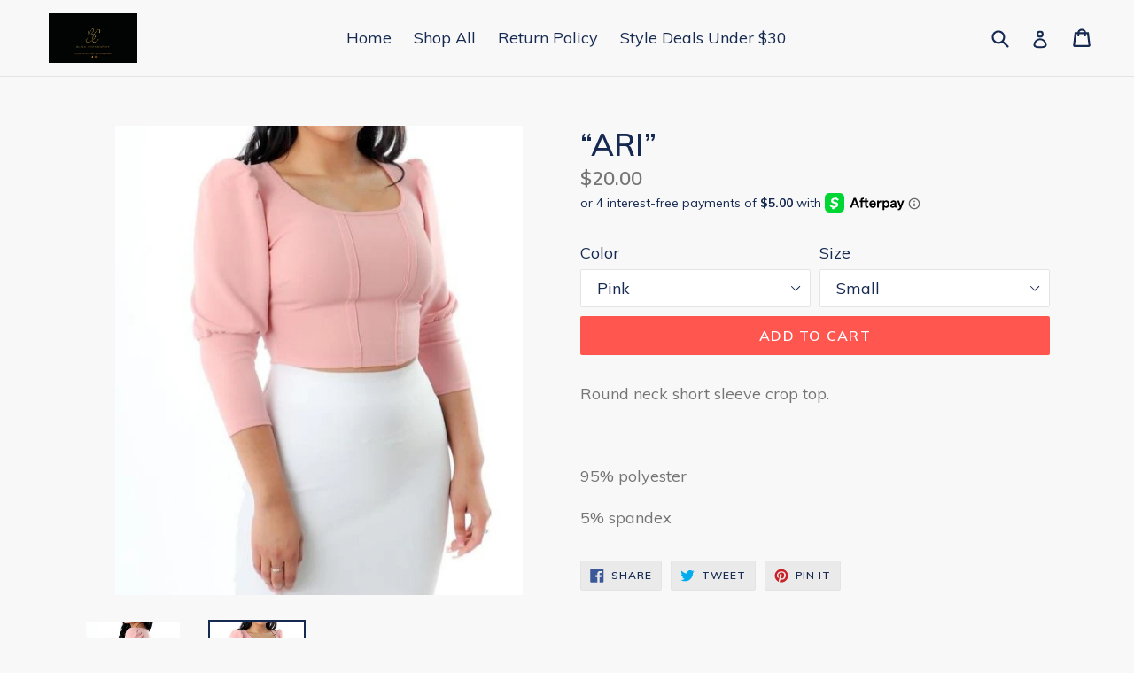

--- FILE ---
content_type: text/html; charset=utf-8
request_url: https://www.shopblackandcompany.com/products/ari
body_size: 17026
content:
<!doctype html>
<!--[if IE 9]> <html class="ie9 no-js" lang="en"> <![endif]-->
<!--[if (gt IE 9)|!(IE)]><!--> <html class="no-js" lang="en"> <!--<![endif]-->
<head>
  <meta charset="utf-8">
  <meta http-equiv="X-UA-Compatible" content="IE=edge,chrome=1">
  <meta name="viewport" content="width=device-width,initial-scale=1">
  <meta name="theme-color" content="#ff574f">
  <link rel="canonical" href="https://www.shopblackandcompany.com/products/ari">

  
    <link rel="shortcut icon" href="//www.shopblackandcompany.com/cdn/shop/files/4_32x32.png?v=1613734683" type="image/png">
  

  
  <title>
    “ARI”
    
    
    
      &ndash; Blackandcompany 
    
  </title>

  
    <meta name="description" content="Round neck short sleeve crop top.   95% polyester  5% spandex ">
  

  <!-- /snippets/social-meta-tags.liquid -->




<meta property="og:site_name" content="Blackandcompany ">
<meta property="og:url" content="https://www.shopblackandcompany.com/products/ari">
<meta property="og:title" content="“ARI”">
<meta property="og:type" content="product">
<meta property="og:description" content="Round neck short sleeve crop top.   95% polyester  5% spandex ">

  <meta property="og:price:amount" content="20.00">
  <meta property="og:price:currency" content="USD">

<meta property="og:image" content="http://www.shopblackandcompany.com/cdn/shop/products/image_8fb85e6d-d811-42a8-8951-83dbfd3f41ce_1200x1200.jpg?v=1615666567"><meta property="og:image" content="http://www.shopblackandcompany.com/cdn/shop/products/image_7149aee8-1b49-4839-98cc-161e57764c04_1200x1200.jpg?v=1615666628">
<meta property="og:image:secure_url" content="https://www.shopblackandcompany.com/cdn/shop/products/image_8fb85e6d-d811-42a8-8951-83dbfd3f41ce_1200x1200.jpg?v=1615666567"><meta property="og:image:secure_url" content="https://www.shopblackandcompany.com/cdn/shop/products/image_7149aee8-1b49-4839-98cc-161e57764c04_1200x1200.jpg?v=1615666628">


<meta name="twitter:card" content="summary_large_image">
<meta name="twitter:title" content="“ARI”">
<meta name="twitter:description" content="Round neck short sleeve crop top.   95% polyester  5% spandex ">


  <link href="//www.shopblackandcompany.com/cdn/shop/t/4/assets/theme.scss.css?v=182065482862807754681710816118" rel="stylesheet" type="text/css" media="all" />
  

  <link href="//fonts.googleapis.com/css?family=Muli:400,700" rel="stylesheet" type="text/css" media="all" />


  

    <link href="//fonts.googleapis.com/css?family=Muli:600" rel="stylesheet" type="text/css" media="all" />
  



  <script>
    var theme = {
      strings: {
        addToCart: "Add to cart",
        soldOut: "Sold out",
        unavailable: "Unavailable",
        showMore: "Show More",
        showLess: "Show Less",
        addressError: "Error looking up that address",
        addressNoResults: "No results for that address",
        addressQueryLimit: "You have exceeded the Google API usage limit. Consider upgrading to a \u003ca href=\"https:\/\/developers.google.com\/maps\/premium\/usage-limits\"\u003ePremium Plan\u003c\/a\u003e.",
        authError: "There was a problem authenticating your Google Maps account."
      },
      moneyFormat: "${{amount}}"
    }

    document.documentElement.className = document.documentElement.className.replace('no-js', 'js');
  </script>

  <!--[if (lte IE 9) ]><script src="//www.shopblackandcompany.com/cdn/shop/t/4/assets/match-media.min.js?v=22265819453975888031642459259" type="text/javascript"></script><![endif]-->

  

  <!--[if (gt IE 9)|!(IE)]><!--><script src="//www.shopblackandcompany.com/cdn/shop/t/4/assets/lazysizes.js?v=68441465964607740661642459259" async="async"></script><!--<![endif]-->
  <!--[if lte IE 9]><script src="//www.shopblackandcompany.com/cdn/shop/t/4/assets/lazysizes.min.js?v=352"></script><![endif]-->

  <!--[if (gt IE 9)|!(IE)]><!--><script src="//www.shopblackandcompany.com/cdn/shop/t/4/assets/vendor.js?v=136118274122071307521642459262" defer="defer"></script><!--<![endif]-->
  <!--[if lte IE 9]><script src="//www.shopblackandcompany.com/cdn/shop/t/4/assets/vendor.js?v=136118274122071307521642459262"></script><![endif]-->

  <!--[if (gt IE 9)|!(IE)]><!--><script src="//www.shopblackandcompany.com/cdn/shop/t/4/assets/theme.js?v=100941840194216329191642459261" defer="defer"></script><!--<![endif]-->
  <!--[if lte IE 9]><script src="//www.shopblackandcompany.com/cdn/shop/t/4/assets/theme.js?v=100941840194216329191642459261"></script><![endif]-->

  <script>window.performance && window.performance.mark && window.performance.mark('shopify.content_for_header.start');</script><meta id="shopify-digital-wallet" name="shopify-digital-wallet" content="/26765532/digital_wallets/dialog">
<meta name="shopify-checkout-api-token" content="105b9ebcfec8fbc182fdf471389d7821">
<meta id="in-context-paypal-metadata" data-shop-id="26765532" data-venmo-supported="false" data-environment="production" data-locale="en_US" data-paypal-v4="true" data-currency="USD">
<link rel="alternate" type="application/json+oembed" href="https://www.shopblackandcompany.com/products/ari.oembed">
<script async="async" src="/checkouts/internal/preloads.js?locale=en-US"></script>
<link rel="preconnect" href="https://shop.app" crossorigin="anonymous">
<script async="async" src="https://shop.app/checkouts/internal/preloads.js?locale=en-US&shop_id=26765532" crossorigin="anonymous"></script>
<script id="apple-pay-shop-capabilities" type="application/json">{"shopId":26765532,"countryCode":"US","currencyCode":"USD","merchantCapabilities":["supports3DS"],"merchantId":"gid:\/\/shopify\/Shop\/26765532","merchantName":"Blackandcompany ","requiredBillingContactFields":["postalAddress","email","phone"],"requiredShippingContactFields":["postalAddress","email","phone"],"shippingType":"shipping","supportedNetworks":["visa","masterCard","amex","discover","elo","jcb"],"total":{"type":"pending","label":"Blackandcompany ","amount":"1.00"},"shopifyPaymentsEnabled":true,"supportsSubscriptions":true}</script>
<script id="shopify-features" type="application/json">{"accessToken":"105b9ebcfec8fbc182fdf471389d7821","betas":["rich-media-storefront-analytics"],"domain":"www.shopblackandcompany.com","predictiveSearch":true,"shopId":26765532,"locale":"en"}</script>
<script>var Shopify = Shopify || {};
Shopify.shop = "blackandcompany.myshopify.com";
Shopify.locale = "en";
Shopify.currency = {"active":"USD","rate":"1.0"};
Shopify.country = "US";
Shopify.theme = {"name":"Debut with Installments message","id":120707481680,"schema_name":"Debut","schema_version":"1.9.1","theme_store_id":796,"role":"main"};
Shopify.theme.handle = "null";
Shopify.theme.style = {"id":null,"handle":null};
Shopify.cdnHost = "www.shopblackandcompany.com/cdn";
Shopify.routes = Shopify.routes || {};
Shopify.routes.root = "/";</script>
<script type="module">!function(o){(o.Shopify=o.Shopify||{}).modules=!0}(window);</script>
<script>!function(o){function n(){var o=[];function n(){o.push(Array.prototype.slice.apply(arguments))}return n.q=o,n}var t=o.Shopify=o.Shopify||{};t.loadFeatures=n(),t.autoloadFeatures=n()}(window);</script>
<script>
  window.ShopifyPay = window.ShopifyPay || {};
  window.ShopifyPay.apiHost = "shop.app\/pay";
  window.ShopifyPay.redirectState = null;
</script>
<script id="shop-js-analytics" type="application/json">{"pageType":"product"}</script>
<script defer="defer" async type="module" src="//www.shopblackandcompany.com/cdn/shopifycloud/shop-js/modules/v2/client.init-shop-cart-sync_C5BV16lS.en.esm.js"></script>
<script defer="defer" async type="module" src="//www.shopblackandcompany.com/cdn/shopifycloud/shop-js/modules/v2/chunk.common_CygWptCX.esm.js"></script>
<script type="module">
  await import("//www.shopblackandcompany.com/cdn/shopifycloud/shop-js/modules/v2/client.init-shop-cart-sync_C5BV16lS.en.esm.js");
await import("//www.shopblackandcompany.com/cdn/shopifycloud/shop-js/modules/v2/chunk.common_CygWptCX.esm.js");

  window.Shopify.SignInWithShop?.initShopCartSync?.({"fedCMEnabled":true,"windoidEnabled":true});

</script>
<script>
  window.Shopify = window.Shopify || {};
  if (!window.Shopify.featureAssets) window.Shopify.featureAssets = {};
  window.Shopify.featureAssets['shop-js'] = {"shop-cart-sync":["modules/v2/client.shop-cart-sync_ZFArdW7E.en.esm.js","modules/v2/chunk.common_CygWptCX.esm.js"],"init-fed-cm":["modules/v2/client.init-fed-cm_CmiC4vf6.en.esm.js","modules/v2/chunk.common_CygWptCX.esm.js"],"shop-button":["modules/v2/client.shop-button_tlx5R9nI.en.esm.js","modules/v2/chunk.common_CygWptCX.esm.js"],"shop-cash-offers":["modules/v2/client.shop-cash-offers_DOA2yAJr.en.esm.js","modules/v2/chunk.common_CygWptCX.esm.js","modules/v2/chunk.modal_D71HUcav.esm.js"],"init-windoid":["modules/v2/client.init-windoid_sURxWdc1.en.esm.js","modules/v2/chunk.common_CygWptCX.esm.js"],"shop-toast-manager":["modules/v2/client.shop-toast-manager_ClPi3nE9.en.esm.js","modules/v2/chunk.common_CygWptCX.esm.js"],"init-shop-email-lookup-coordinator":["modules/v2/client.init-shop-email-lookup-coordinator_B8hsDcYM.en.esm.js","modules/v2/chunk.common_CygWptCX.esm.js"],"init-shop-cart-sync":["modules/v2/client.init-shop-cart-sync_C5BV16lS.en.esm.js","modules/v2/chunk.common_CygWptCX.esm.js"],"avatar":["modules/v2/client.avatar_BTnouDA3.en.esm.js"],"pay-button":["modules/v2/client.pay-button_FdsNuTd3.en.esm.js","modules/v2/chunk.common_CygWptCX.esm.js"],"init-customer-accounts":["modules/v2/client.init-customer-accounts_DxDtT_ad.en.esm.js","modules/v2/client.shop-login-button_C5VAVYt1.en.esm.js","modules/v2/chunk.common_CygWptCX.esm.js","modules/v2/chunk.modal_D71HUcav.esm.js"],"init-shop-for-new-customer-accounts":["modules/v2/client.init-shop-for-new-customer-accounts_ChsxoAhi.en.esm.js","modules/v2/client.shop-login-button_C5VAVYt1.en.esm.js","modules/v2/chunk.common_CygWptCX.esm.js","modules/v2/chunk.modal_D71HUcav.esm.js"],"shop-login-button":["modules/v2/client.shop-login-button_C5VAVYt1.en.esm.js","modules/v2/chunk.common_CygWptCX.esm.js","modules/v2/chunk.modal_D71HUcav.esm.js"],"init-customer-accounts-sign-up":["modules/v2/client.init-customer-accounts-sign-up_CPSyQ0Tj.en.esm.js","modules/v2/client.shop-login-button_C5VAVYt1.en.esm.js","modules/v2/chunk.common_CygWptCX.esm.js","modules/v2/chunk.modal_D71HUcav.esm.js"],"shop-follow-button":["modules/v2/client.shop-follow-button_Cva4Ekp9.en.esm.js","modules/v2/chunk.common_CygWptCX.esm.js","modules/v2/chunk.modal_D71HUcav.esm.js"],"checkout-modal":["modules/v2/client.checkout-modal_BPM8l0SH.en.esm.js","modules/v2/chunk.common_CygWptCX.esm.js","modules/v2/chunk.modal_D71HUcav.esm.js"],"lead-capture":["modules/v2/client.lead-capture_Bi8yE_yS.en.esm.js","modules/v2/chunk.common_CygWptCX.esm.js","modules/v2/chunk.modal_D71HUcav.esm.js"],"shop-login":["modules/v2/client.shop-login_D6lNrXab.en.esm.js","modules/v2/chunk.common_CygWptCX.esm.js","modules/v2/chunk.modal_D71HUcav.esm.js"],"payment-terms":["modules/v2/client.payment-terms_CZxnsJam.en.esm.js","modules/v2/chunk.common_CygWptCX.esm.js","modules/v2/chunk.modal_D71HUcav.esm.js"]};
</script>
<script>(function() {
  var isLoaded = false;
  function asyncLoad() {
    if (isLoaded) return;
    isLoaded = true;
    var urls = ["https:\/\/static-us.afterpay.com\/shopify\/afterpay-attract\/afterpay-attract-widget.js?shop=blackandcompany.myshopify.com","https:\/\/s3.amazonaws.com\/pixelpop\/usercontent\/scripts\/ebbb9bad-3eba-441b-932d-d9098a3c4972\/pixelpop.js?shop=blackandcompany.myshopify.com","https:\/\/app.carecart.io\/api\/abandoned-cart\/js-script?shop=blackandcompany.myshopify.com","https:\/\/storefront.recart.com\/settings\/5db9bb03bd3c9ed81523e9e3\/settings.js?shop=blackandcompany.myshopify.com","https:\/\/storefront.recart.com\/loader.js?domain=www.shopblackandcompany.com\u0026account=5db9bb03bd3c9ed81523e9e3\u0026hasGMInitParams=1\u0026shop=blackandcompany.myshopify.com"];
    for (var i = 0; i < urls.length; i++) {
      var s = document.createElement('script');
      s.type = 'text/javascript';
      s.async = true;
      s.src = urls[i];
      var x = document.getElementsByTagName('script')[0];
      x.parentNode.insertBefore(s, x);
    }
  };
  if(window.attachEvent) {
    window.attachEvent('onload', asyncLoad);
  } else {
    window.addEventListener('load', asyncLoad, false);
  }
})();</script>
<script id="__st">var __st={"a":26765532,"offset":-18000,"reqid":"6839fa8f-5f35-4c4c-bff2-a5d2bfc24b67-1768757701","pageurl":"www.shopblackandcompany.com\/products\/ari","u":"f2176f6eebec","p":"product","rtyp":"product","rid":6542584152144};</script>
<script>window.ShopifyPaypalV4VisibilityTracking = true;</script>
<script id="captcha-bootstrap">!function(){'use strict';const t='contact',e='account',n='new_comment',o=[[t,t],['blogs',n],['comments',n],[t,'customer']],c=[[e,'customer_login'],[e,'guest_login'],[e,'recover_customer_password'],[e,'create_customer']],r=t=>t.map((([t,e])=>`form[action*='/${t}']:not([data-nocaptcha='true']) input[name='form_type'][value='${e}']`)).join(','),a=t=>()=>t?[...document.querySelectorAll(t)].map((t=>t.form)):[];function s(){const t=[...o],e=r(t);return a(e)}const i='password',u='form_key',d=['recaptcha-v3-token','g-recaptcha-response','h-captcha-response',i],f=()=>{try{return window.sessionStorage}catch{return}},m='__shopify_v',_=t=>t.elements[u];function p(t,e,n=!1){try{const o=window.sessionStorage,c=JSON.parse(o.getItem(e)),{data:r}=function(t){const{data:e,action:n}=t;return t[m]||n?{data:e,action:n}:{data:t,action:n}}(c);for(const[e,n]of Object.entries(r))t.elements[e]&&(t.elements[e].value=n);n&&o.removeItem(e)}catch(o){console.error('form repopulation failed',{error:o})}}const l='form_type',E='cptcha';function T(t){t.dataset[E]=!0}const w=window,h=w.document,L='Shopify',v='ce_forms',y='captcha';let A=!1;((t,e)=>{const n=(g='f06e6c50-85a8-45c8-87d0-21a2b65856fe',I='https://cdn.shopify.com/shopifycloud/storefront-forms-hcaptcha/ce_storefront_forms_captcha_hcaptcha.v1.5.2.iife.js',D={infoText:'Protected by hCaptcha',privacyText:'Privacy',termsText:'Terms'},(t,e,n)=>{const o=w[L][v],c=o.bindForm;if(c)return c(t,g,e,D).then(n);var r;o.q.push([[t,g,e,D],n]),r=I,A||(h.body.append(Object.assign(h.createElement('script'),{id:'captcha-provider',async:!0,src:r})),A=!0)});var g,I,D;w[L]=w[L]||{},w[L][v]=w[L][v]||{},w[L][v].q=[],w[L][y]=w[L][y]||{},w[L][y].protect=function(t,e){n(t,void 0,e),T(t)},Object.freeze(w[L][y]),function(t,e,n,w,h,L){const[v,y,A,g]=function(t,e,n){const i=e?o:[],u=t?c:[],d=[...i,...u],f=r(d),m=r(i),_=r(d.filter((([t,e])=>n.includes(e))));return[a(f),a(m),a(_),s()]}(w,h,L),I=t=>{const e=t.target;return e instanceof HTMLFormElement?e:e&&e.form},D=t=>v().includes(t);t.addEventListener('submit',(t=>{const e=I(t);if(!e)return;const n=D(e)&&!e.dataset.hcaptchaBound&&!e.dataset.recaptchaBound,o=_(e),c=g().includes(e)&&(!o||!o.value);(n||c)&&t.preventDefault(),c&&!n&&(function(t){try{if(!f())return;!function(t){const e=f();if(!e)return;const n=_(t);if(!n)return;const o=n.value;o&&e.removeItem(o)}(t);const e=Array.from(Array(32),(()=>Math.random().toString(36)[2])).join('');!function(t,e){_(t)||t.append(Object.assign(document.createElement('input'),{type:'hidden',name:u})),t.elements[u].value=e}(t,e),function(t,e){const n=f();if(!n)return;const o=[...t.querySelectorAll(`input[type='${i}']`)].map((({name:t})=>t)),c=[...d,...o],r={};for(const[a,s]of new FormData(t).entries())c.includes(a)||(r[a]=s);n.setItem(e,JSON.stringify({[m]:1,action:t.action,data:r}))}(t,e)}catch(e){console.error('failed to persist form',e)}}(e),e.submit())}));const S=(t,e)=>{t&&!t.dataset[E]&&(n(t,e.some((e=>e===t))),T(t))};for(const o of['focusin','change'])t.addEventListener(o,(t=>{const e=I(t);D(e)&&S(e,y())}));const B=e.get('form_key'),M=e.get(l),P=B&&M;t.addEventListener('DOMContentLoaded',(()=>{const t=y();if(P)for(const e of t)e.elements[l].value===M&&p(e,B);[...new Set([...A(),...v().filter((t=>'true'===t.dataset.shopifyCaptcha))])].forEach((e=>S(e,t)))}))}(h,new URLSearchParams(w.location.search),n,t,e,['guest_login'])})(!0,!0)}();</script>
<script integrity="sha256-4kQ18oKyAcykRKYeNunJcIwy7WH5gtpwJnB7kiuLZ1E=" data-source-attribution="shopify.loadfeatures" defer="defer" src="//www.shopblackandcompany.com/cdn/shopifycloud/storefront/assets/storefront/load_feature-a0a9edcb.js" crossorigin="anonymous"></script>
<script crossorigin="anonymous" defer="defer" src="//www.shopblackandcompany.com/cdn/shopifycloud/storefront/assets/shopify_pay/storefront-65b4c6d7.js?v=20250812"></script>
<script data-source-attribution="shopify.dynamic_checkout.dynamic.init">var Shopify=Shopify||{};Shopify.PaymentButton=Shopify.PaymentButton||{isStorefrontPortableWallets:!0,init:function(){window.Shopify.PaymentButton.init=function(){};var t=document.createElement("script");t.src="https://www.shopblackandcompany.com/cdn/shopifycloud/portable-wallets/latest/portable-wallets.en.js",t.type="module",document.head.appendChild(t)}};
</script>
<script data-source-attribution="shopify.dynamic_checkout.buyer_consent">
  function portableWalletsHideBuyerConsent(e){var t=document.getElementById("shopify-buyer-consent"),n=document.getElementById("shopify-subscription-policy-button");t&&n&&(t.classList.add("hidden"),t.setAttribute("aria-hidden","true"),n.removeEventListener("click",e))}function portableWalletsShowBuyerConsent(e){var t=document.getElementById("shopify-buyer-consent"),n=document.getElementById("shopify-subscription-policy-button");t&&n&&(t.classList.remove("hidden"),t.removeAttribute("aria-hidden"),n.addEventListener("click",e))}window.Shopify?.PaymentButton&&(window.Shopify.PaymentButton.hideBuyerConsent=portableWalletsHideBuyerConsent,window.Shopify.PaymentButton.showBuyerConsent=portableWalletsShowBuyerConsent);
</script>
<script data-source-attribution="shopify.dynamic_checkout.cart.bootstrap">document.addEventListener("DOMContentLoaded",(function(){function t(){return document.querySelector("shopify-accelerated-checkout-cart, shopify-accelerated-checkout")}if(t())Shopify.PaymentButton.init();else{new MutationObserver((function(e,n){t()&&(Shopify.PaymentButton.init(),n.disconnect())})).observe(document.body,{childList:!0,subtree:!0})}}));
</script>
<link id="shopify-accelerated-checkout-styles" rel="stylesheet" media="screen" href="https://www.shopblackandcompany.com/cdn/shopifycloud/portable-wallets/latest/accelerated-checkout-backwards-compat.css" crossorigin="anonymous">
<style id="shopify-accelerated-checkout-cart">
        #shopify-buyer-consent {
  margin-top: 1em;
  display: inline-block;
  width: 100%;
}

#shopify-buyer-consent.hidden {
  display: none;
}

#shopify-subscription-policy-button {
  background: none;
  border: none;
  padding: 0;
  text-decoration: underline;
  font-size: inherit;
  cursor: pointer;
}

#shopify-subscription-policy-button::before {
  box-shadow: none;
}

      </style>

<script>window.performance && window.performance.mark && window.performance.mark('shopify.content_for_header.end');</script>









<!-- BeginShopPopAddon --><script>  Shopify.shopPopSettings = {"proof_enabled":true,"proof_show_add_to_cart":true,"proof_mobile_enabled":true,"proof_mobile_position":"Bottom","proof_desktop_position":"Bottom Left","proof_show_on_product_page":true,"proof_hide_notification_after":30,"proof_display_time":6,"proof_interval_time":5,"proof_order_random":false,"proof_fetch_count":30,"proof_cycle":true,"proof_anonymize":true,"proof_anonymize_text":null,"proof_hours_before_obscure":48,"proof_sequential":true,"proof_top":20,"proof_left":10,"proof_right":10,"proof_bottom":20,"proof_background_color":"#FFFFFF","proof_font_color":"#000000","proof_custom_css":null,"proof_border_radius":1,"proof_first_interval_time":1,"proof_locale":"en"};</script><!-- EndShopPopAddon -->
<link href="https://monorail-edge.shopifysvc.com" rel="dns-prefetch">
<script>(function(){if ("sendBeacon" in navigator && "performance" in window) {try {var session_token_from_headers = performance.getEntriesByType('navigation')[0].serverTiming.find(x => x.name == '_s').description;} catch {var session_token_from_headers = undefined;}var session_cookie_matches = document.cookie.match(/_shopify_s=([^;]*)/);var session_token_from_cookie = session_cookie_matches && session_cookie_matches.length === 2 ? session_cookie_matches[1] : "";var session_token = session_token_from_headers || session_token_from_cookie || "";function handle_abandonment_event(e) {var entries = performance.getEntries().filter(function(entry) {return /monorail-edge.shopifysvc.com/.test(entry.name);});if (!window.abandonment_tracked && entries.length === 0) {window.abandonment_tracked = true;var currentMs = Date.now();var navigation_start = performance.timing.navigationStart;var payload = {shop_id: 26765532,url: window.location.href,navigation_start,duration: currentMs - navigation_start,session_token,page_type: "product"};window.navigator.sendBeacon("https://monorail-edge.shopifysvc.com/v1/produce", JSON.stringify({schema_id: "online_store_buyer_site_abandonment/1.1",payload: payload,metadata: {event_created_at_ms: currentMs,event_sent_at_ms: currentMs}}));}}window.addEventListener('pagehide', handle_abandonment_event);}}());</script>
<script id="web-pixels-manager-setup">(function e(e,d,r,n,o){if(void 0===o&&(o={}),!Boolean(null===(a=null===(i=window.Shopify)||void 0===i?void 0:i.analytics)||void 0===a?void 0:a.replayQueue)){var i,a;window.Shopify=window.Shopify||{};var t=window.Shopify;t.analytics=t.analytics||{};var s=t.analytics;s.replayQueue=[],s.publish=function(e,d,r){return s.replayQueue.push([e,d,r]),!0};try{self.performance.mark("wpm:start")}catch(e){}var l=function(){var e={modern:/Edge?\/(1{2}[4-9]|1[2-9]\d|[2-9]\d{2}|\d{4,})\.\d+(\.\d+|)|Firefox\/(1{2}[4-9]|1[2-9]\d|[2-9]\d{2}|\d{4,})\.\d+(\.\d+|)|Chrom(ium|e)\/(9{2}|\d{3,})\.\d+(\.\d+|)|(Maci|X1{2}).+ Version\/(15\.\d+|(1[6-9]|[2-9]\d|\d{3,})\.\d+)([,.]\d+|)( \(\w+\)|)( Mobile\/\w+|) Safari\/|Chrome.+OPR\/(9{2}|\d{3,})\.\d+\.\d+|(CPU[ +]OS|iPhone[ +]OS|CPU[ +]iPhone|CPU IPhone OS|CPU iPad OS)[ +]+(15[._]\d+|(1[6-9]|[2-9]\d|\d{3,})[._]\d+)([._]\d+|)|Android:?[ /-](13[3-9]|1[4-9]\d|[2-9]\d{2}|\d{4,})(\.\d+|)(\.\d+|)|Android.+Firefox\/(13[5-9]|1[4-9]\d|[2-9]\d{2}|\d{4,})\.\d+(\.\d+|)|Android.+Chrom(ium|e)\/(13[3-9]|1[4-9]\d|[2-9]\d{2}|\d{4,})\.\d+(\.\d+|)|SamsungBrowser\/([2-9]\d|\d{3,})\.\d+/,legacy:/Edge?\/(1[6-9]|[2-9]\d|\d{3,})\.\d+(\.\d+|)|Firefox\/(5[4-9]|[6-9]\d|\d{3,})\.\d+(\.\d+|)|Chrom(ium|e)\/(5[1-9]|[6-9]\d|\d{3,})\.\d+(\.\d+|)([\d.]+$|.*Safari\/(?![\d.]+ Edge\/[\d.]+$))|(Maci|X1{2}).+ Version\/(10\.\d+|(1[1-9]|[2-9]\d|\d{3,})\.\d+)([,.]\d+|)( \(\w+\)|)( Mobile\/\w+|) Safari\/|Chrome.+OPR\/(3[89]|[4-9]\d|\d{3,})\.\d+\.\d+|(CPU[ +]OS|iPhone[ +]OS|CPU[ +]iPhone|CPU IPhone OS|CPU iPad OS)[ +]+(10[._]\d+|(1[1-9]|[2-9]\d|\d{3,})[._]\d+)([._]\d+|)|Android:?[ /-](13[3-9]|1[4-9]\d|[2-9]\d{2}|\d{4,})(\.\d+|)(\.\d+|)|Mobile Safari.+OPR\/([89]\d|\d{3,})\.\d+\.\d+|Android.+Firefox\/(13[5-9]|1[4-9]\d|[2-9]\d{2}|\d{4,})\.\d+(\.\d+|)|Android.+Chrom(ium|e)\/(13[3-9]|1[4-9]\d|[2-9]\d{2}|\d{4,})\.\d+(\.\d+|)|Android.+(UC? ?Browser|UCWEB|U3)[ /]?(15\.([5-9]|\d{2,})|(1[6-9]|[2-9]\d|\d{3,})\.\d+)\.\d+|SamsungBrowser\/(5\.\d+|([6-9]|\d{2,})\.\d+)|Android.+MQ{2}Browser\/(14(\.(9|\d{2,})|)|(1[5-9]|[2-9]\d|\d{3,})(\.\d+|))(\.\d+|)|K[Aa][Ii]OS\/(3\.\d+|([4-9]|\d{2,})\.\d+)(\.\d+|)/},d=e.modern,r=e.legacy,n=navigator.userAgent;return n.match(d)?"modern":n.match(r)?"legacy":"unknown"}(),u="modern"===l?"modern":"legacy",c=(null!=n?n:{modern:"",legacy:""})[u],f=function(e){return[e.baseUrl,"/wpm","/b",e.hashVersion,"modern"===e.buildTarget?"m":"l",".js"].join("")}({baseUrl:d,hashVersion:r,buildTarget:u}),m=function(e){var d=e.version,r=e.bundleTarget,n=e.surface,o=e.pageUrl,i=e.monorailEndpoint;return{emit:function(e){var a=e.status,t=e.errorMsg,s=(new Date).getTime(),l=JSON.stringify({metadata:{event_sent_at_ms:s},events:[{schema_id:"web_pixels_manager_load/3.1",payload:{version:d,bundle_target:r,page_url:o,status:a,surface:n,error_msg:t},metadata:{event_created_at_ms:s}}]});if(!i)return console&&console.warn&&console.warn("[Web Pixels Manager] No Monorail endpoint provided, skipping logging."),!1;try{return self.navigator.sendBeacon.bind(self.navigator)(i,l)}catch(e){}var u=new XMLHttpRequest;try{return u.open("POST",i,!0),u.setRequestHeader("Content-Type","text/plain"),u.send(l),!0}catch(e){return console&&console.warn&&console.warn("[Web Pixels Manager] Got an unhandled error while logging to Monorail."),!1}}}}({version:r,bundleTarget:l,surface:e.surface,pageUrl:self.location.href,monorailEndpoint:e.monorailEndpoint});try{o.browserTarget=l,function(e){var d=e.src,r=e.async,n=void 0===r||r,o=e.onload,i=e.onerror,a=e.sri,t=e.scriptDataAttributes,s=void 0===t?{}:t,l=document.createElement("script"),u=document.querySelector("head"),c=document.querySelector("body");if(l.async=n,l.src=d,a&&(l.integrity=a,l.crossOrigin="anonymous"),s)for(var f in s)if(Object.prototype.hasOwnProperty.call(s,f))try{l.dataset[f]=s[f]}catch(e){}if(o&&l.addEventListener("load",o),i&&l.addEventListener("error",i),u)u.appendChild(l);else{if(!c)throw new Error("Did not find a head or body element to append the script");c.appendChild(l)}}({src:f,async:!0,onload:function(){if(!function(){var e,d;return Boolean(null===(d=null===(e=window.Shopify)||void 0===e?void 0:e.analytics)||void 0===d?void 0:d.initialized)}()){var d=window.webPixelsManager.init(e)||void 0;if(d){var r=window.Shopify.analytics;r.replayQueue.forEach((function(e){var r=e[0],n=e[1],o=e[2];d.publishCustomEvent(r,n,o)})),r.replayQueue=[],r.publish=d.publishCustomEvent,r.visitor=d.visitor,r.initialized=!0}}},onerror:function(){return m.emit({status:"failed",errorMsg:"".concat(f," has failed to load")})},sri:function(e){var d=/^sha384-[A-Za-z0-9+/=]+$/;return"string"==typeof e&&d.test(e)}(c)?c:"",scriptDataAttributes:o}),m.emit({status:"loading"})}catch(e){m.emit({status:"failed",errorMsg:(null==e?void 0:e.message)||"Unknown error"})}}})({shopId: 26765532,storefrontBaseUrl: "https://www.shopblackandcompany.com",extensionsBaseUrl: "https://extensions.shopifycdn.com/cdn/shopifycloud/web-pixels-manager",monorailEndpoint: "https://monorail-edge.shopifysvc.com/unstable/produce_batch",surface: "storefront-renderer",enabledBetaFlags: ["2dca8a86"],webPixelsConfigList: [{"id":"136413264","configuration":"{\"pixel_id\":\"1889866764652955\",\"pixel_type\":\"facebook_pixel\",\"metaapp_system_user_token\":\"-\"}","eventPayloadVersion":"v1","runtimeContext":"OPEN","scriptVersion":"ca16bc87fe92b6042fbaa3acc2fbdaa6","type":"APP","apiClientId":2329312,"privacyPurposes":["ANALYTICS","MARKETING","SALE_OF_DATA"],"dataSharingAdjustments":{"protectedCustomerApprovalScopes":["read_customer_address","read_customer_email","read_customer_name","read_customer_personal_data","read_customer_phone"]}},{"id":"42631248","configuration":"{\"tagID\":\"2613304159030\"}","eventPayloadVersion":"v1","runtimeContext":"STRICT","scriptVersion":"18031546ee651571ed29edbe71a3550b","type":"APP","apiClientId":3009811,"privacyPurposes":["ANALYTICS","MARKETING","SALE_OF_DATA"],"dataSharingAdjustments":{"protectedCustomerApprovalScopes":["read_customer_address","read_customer_email","read_customer_name","read_customer_personal_data","read_customer_phone"]}},{"id":"shopify-app-pixel","configuration":"{}","eventPayloadVersion":"v1","runtimeContext":"STRICT","scriptVersion":"0450","apiClientId":"shopify-pixel","type":"APP","privacyPurposes":["ANALYTICS","MARKETING"]},{"id":"shopify-custom-pixel","eventPayloadVersion":"v1","runtimeContext":"LAX","scriptVersion":"0450","apiClientId":"shopify-pixel","type":"CUSTOM","privacyPurposes":["ANALYTICS","MARKETING"]}],isMerchantRequest: false,initData: {"shop":{"name":"Blackandcompany ","paymentSettings":{"currencyCode":"USD"},"myshopifyDomain":"blackandcompany.myshopify.com","countryCode":"US","storefrontUrl":"https:\/\/www.shopblackandcompany.com"},"customer":null,"cart":null,"checkout":null,"productVariants":[{"price":{"amount":20.0,"currencyCode":"USD"},"product":{"title":"“ARI”","vendor":"Blackandcompany","id":"6542584152144","untranslatedTitle":"“ARI”","url":"\/products\/ari","type":"Top"},"id":"39282208833616","image":{"src":"\/\/www.shopblackandcompany.com\/cdn\/shop\/products\/image_7149aee8-1b49-4839-98cc-161e57764c04.jpg?v=1615666628"},"sku":"","title":"Pink \/ Small","untranslatedTitle":"Pink \/ Small"},{"price":{"amount":20.0,"currencyCode":"USD"},"product":{"title":"“ARI”","vendor":"Blackandcompany","id":"6542584152144","untranslatedTitle":"“ARI”","url":"\/products\/ari","type":"Top"},"id":"39282208866384","image":{"src":"\/\/www.shopblackandcompany.com\/cdn\/shop\/products\/image_7149aee8-1b49-4839-98cc-161e57764c04.jpg?v=1615666628"},"sku":"","title":"Pink \/ Medium","untranslatedTitle":"Pink \/ Medium"},{"price":{"amount":20.0,"currencyCode":"USD"},"product":{"title":"“ARI”","vendor":"Blackandcompany","id":"6542584152144","untranslatedTitle":"“ARI”","url":"\/products\/ari","type":"Top"},"id":"39282208899152","image":{"src":"\/\/www.shopblackandcompany.com\/cdn\/shop\/products\/image_7149aee8-1b49-4839-98cc-161e57764c04.jpg?v=1615666628"},"sku":"","title":"Pink \/ Large","untranslatedTitle":"Pink \/ Large"},{"price":{"amount":20.0,"currencyCode":"USD"},"product":{"title":"“ARI”","vendor":"Blackandcompany","id":"6542584152144","untranslatedTitle":"“ARI”","url":"\/products\/ari","type":"Top"},"id":"39282208931920","image":{"src":"\/\/www.shopblackandcompany.com\/cdn\/shop\/products\/image_8fb85e6d-d811-42a8-8951-83dbfd3f41ce.jpg?v=1615666567"},"sku":"","title":"Cream \/ Small","untranslatedTitle":"Cream \/ Small"},{"price":{"amount":20.0,"currencyCode":"USD"},"product":{"title":"“ARI”","vendor":"Blackandcompany","id":"6542584152144","untranslatedTitle":"“ARI”","url":"\/products\/ari","type":"Top"},"id":"39282208964688","image":{"src":"\/\/www.shopblackandcompany.com\/cdn\/shop\/products\/image_8fb85e6d-d811-42a8-8951-83dbfd3f41ce.jpg?v=1615666567"},"sku":"","title":"Cream \/ Medium","untranslatedTitle":"Cream \/ Medium"},{"price":{"amount":20.0,"currencyCode":"USD"},"product":{"title":"“ARI”","vendor":"Blackandcompany","id":"6542584152144","untranslatedTitle":"“ARI”","url":"\/products\/ari","type":"Top"},"id":"39282208997456","image":{"src":"\/\/www.shopblackandcompany.com\/cdn\/shop\/products\/image_8fb85e6d-d811-42a8-8951-83dbfd3f41ce.jpg?v=1615666567"},"sku":"","title":"Cream \/ Large","untranslatedTitle":"Cream \/ Large"}],"purchasingCompany":null},},"https://www.shopblackandcompany.com/cdn","fcfee988w5aeb613cpc8e4bc33m6693e112",{"modern":"","legacy":""},{"shopId":"26765532","storefrontBaseUrl":"https:\/\/www.shopblackandcompany.com","extensionBaseUrl":"https:\/\/extensions.shopifycdn.com\/cdn\/shopifycloud\/web-pixels-manager","surface":"storefront-renderer","enabledBetaFlags":"[\"2dca8a86\"]","isMerchantRequest":"false","hashVersion":"fcfee988w5aeb613cpc8e4bc33m6693e112","publish":"custom","events":"[[\"page_viewed\",{}],[\"product_viewed\",{\"productVariant\":{\"price\":{\"amount\":20.0,\"currencyCode\":\"USD\"},\"product\":{\"title\":\"“ARI”\",\"vendor\":\"Blackandcompany\",\"id\":\"6542584152144\",\"untranslatedTitle\":\"“ARI”\",\"url\":\"\/products\/ari\",\"type\":\"Top\"},\"id\":\"39282208833616\",\"image\":{\"src\":\"\/\/www.shopblackandcompany.com\/cdn\/shop\/products\/image_7149aee8-1b49-4839-98cc-161e57764c04.jpg?v=1615666628\"},\"sku\":\"\",\"title\":\"Pink \/ Small\",\"untranslatedTitle\":\"Pink \/ Small\"}}]]"});</script><script>
  window.ShopifyAnalytics = window.ShopifyAnalytics || {};
  window.ShopifyAnalytics.meta = window.ShopifyAnalytics.meta || {};
  window.ShopifyAnalytics.meta.currency = 'USD';
  var meta = {"product":{"id":6542584152144,"gid":"gid:\/\/shopify\/Product\/6542584152144","vendor":"Blackandcompany","type":"Top","handle":"ari","variants":[{"id":39282208833616,"price":2000,"name":"“ARI” - Pink \/ Small","public_title":"Pink \/ Small","sku":""},{"id":39282208866384,"price":2000,"name":"“ARI” - Pink \/ Medium","public_title":"Pink \/ Medium","sku":""},{"id":39282208899152,"price":2000,"name":"“ARI” - Pink \/ Large","public_title":"Pink \/ Large","sku":""},{"id":39282208931920,"price":2000,"name":"“ARI” - Cream \/ Small","public_title":"Cream \/ Small","sku":""},{"id":39282208964688,"price":2000,"name":"“ARI” - Cream \/ Medium","public_title":"Cream \/ Medium","sku":""},{"id":39282208997456,"price":2000,"name":"“ARI” - Cream \/ Large","public_title":"Cream \/ Large","sku":""}],"remote":false},"page":{"pageType":"product","resourceType":"product","resourceId":6542584152144,"requestId":"6839fa8f-5f35-4c4c-bff2-a5d2bfc24b67-1768757701"}};
  for (var attr in meta) {
    window.ShopifyAnalytics.meta[attr] = meta[attr];
  }
</script>
<script class="analytics">
  (function () {
    var customDocumentWrite = function(content) {
      var jquery = null;

      if (window.jQuery) {
        jquery = window.jQuery;
      } else if (window.Checkout && window.Checkout.$) {
        jquery = window.Checkout.$;
      }

      if (jquery) {
        jquery('body').append(content);
      }
    };

    var hasLoggedConversion = function(token) {
      if (token) {
        return document.cookie.indexOf('loggedConversion=' + token) !== -1;
      }
      return false;
    }

    var setCookieIfConversion = function(token) {
      if (token) {
        var twoMonthsFromNow = new Date(Date.now());
        twoMonthsFromNow.setMonth(twoMonthsFromNow.getMonth() + 2);

        document.cookie = 'loggedConversion=' + token + '; expires=' + twoMonthsFromNow;
      }
    }

    var trekkie = window.ShopifyAnalytics.lib = window.trekkie = window.trekkie || [];
    if (trekkie.integrations) {
      return;
    }
    trekkie.methods = [
      'identify',
      'page',
      'ready',
      'track',
      'trackForm',
      'trackLink'
    ];
    trekkie.factory = function(method) {
      return function() {
        var args = Array.prototype.slice.call(arguments);
        args.unshift(method);
        trekkie.push(args);
        return trekkie;
      };
    };
    for (var i = 0; i < trekkie.methods.length; i++) {
      var key = trekkie.methods[i];
      trekkie[key] = trekkie.factory(key);
    }
    trekkie.load = function(config) {
      trekkie.config = config || {};
      trekkie.config.initialDocumentCookie = document.cookie;
      var first = document.getElementsByTagName('script')[0];
      var script = document.createElement('script');
      script.type = 'text/javascript';
      script.onerror = function(e) {
        var scriptFallback = document.createElement('script');
        scriptFallback.type = 'text/javascript';
        scriptFallback.onerror = function(error) {
                var Monorail = {
      produce: function produce(monorailDomain, schemaId, payload) {
        var currentMs = new Date().getTime();
        var event = {
          schema_id: schemaId,
          payload: payload,
          metadata: {
            event_created_at_ms: currentMs,
            event_sent_at_ms: currentMs
          }
        };
        return Monorail.sendRequest("https://" + monorailDomain + "/v1/produce", JSON.stringify(event));
      },
      sendRequest: function sendRequest(endpointUrl, payload) {
        // Try the sendBeacon API
        if (window && window.navigator && typeof window.navigator.sendBeacon === 'function' && typeof window.Blob === 'function' && !Monorail.isIos12()) {
          var blobData = new window.Blob([payload], {
            type: 'text/plain'
          });

          if (window.navigator.sendBeacon(endpointUrl, blobData)) {
            return true;
          } // sendBeacon was not successful

        } // XHR beacon

        var xhr = new XMLHttpRequest();

        try {
          xhr.open('POST', endpointUrl);
          xhr.setRequestHeader('Content-Type', 'text/plain');
          xhr.send(payload);
        } catch (e) {
          console.log(e);
        }

        return false;
      },
      isIos12: function isIos12() {
        return window.navigator.userAgent.lastIndexOf('iPhone; CPU iPhone OS 12_') !== -1 || window.navigator.userAgent.lastIndexOf('iPad; CPU OS 12_') !== -1;
      }
    };
    Monorail.produce('monorail-edge.shopifysvc.com',
      'trekkie_storefront_load_errors/1.1',
      {shop_id: 26765532,
      theme_id: 120707481680,
      app_name: "storefront",
      context_url: window.location.href,
      source_url: "//www.shopblackandcompany.com/cdn/s/trekkie.storefront.cd680fe47e6c39ca5d5df5f0a32d569bc48c0f27.min.js"});

        };
        scriptFallback.async = true;
        scriptFallback.src = '//www.shopblackandcompany.com/cdn/s/trekkie.storefront.cd680fe47e6c39ca5d5df5f0a32d569bc48c0f27.min.js';
        first.parentNode.insertBefore(scriptFallback, first);
      };
      script.async = true;
      script.src = '//www.shopblackandcompany.com/cdn/s/trekkie.storefront.cd680fe47e6c39ca5d5df5f0a32d569bc48c0f27.min.js';
      first.parentNode.insertBefore(script, first);
    };
    trekkie.load(
      {"Trekkie":{"appName":"storefront","development":false,"defaultAttributes":{"shopId":26765532,"isMerchantRequest":null,"themeId":120707481680,"themeCityHash":"990671148141016109","contentLanguage":"en","currency":"USD","eventMetadataId":"4e11d750-5cb0-40c4-a7a4-9470ade4ef7f"},"isServerSideCookieWritingEnabled":true,"monorailRegion":"shop_domain","enabledBetaFlags":["65f19447"]},"Session Attribution":{},"S2S":{"facebookCapiEnabled":true,"source":"trekkie-storefront-renderer","apiClientId":580111}}
    );

    var loaded = false;
    trekkie.ready(function() {
      if (loaded) return;
      loaded = true;

      window.ShopifyAnalytics.lib = window.trekkie;

      var originalDocumentWrite = document.write;
      document.write = customDocumentWrite;
      try { window.ShopifyAnalytics.merchantGoogleAnalytics.call(this); } catch(error) {};
      document.write = originalDocumentWrite;

      window.ShopifyAnalytics.lib.page(null,{"pageType":"product","resourceType":"product","resourceId":6542584152144,"requestId":"6839fa8f-5f35-4c4c-bff2-a5d2bfc24b67-1768757701","shopifyEmitted":true});

      var match = window.location.pathname.match(/checkouts\/(.+)\/(thank_you|post_purchase)/)
      var token = match? match[1]: undefined;
      if (!hasLoggedConversion(token)) {
        setCookieIfConversion(token);
        window.ShopifyAnalytics.lib.track("Viewed Product",{"currency":"USD","variantId":39282208833616,"productId":6542584152144,"productGid":"gid:\/\/shopify\/Product\/6542584152144","name":"“ARI” - Pink \/ Small","price":"20.00","sku":"","brand":"Blackandcompany","variant":"Pink \/ Small","category":"Top","nonInteraction":true,"remote":false},undefined,undefined,{"shopifyEmitted":true});
      window.ShopifyAnalytics.lib.track("monorail:\/\/trekkie_storefront_viewed_product\/1.1",{"currency":"USD","variantId":39282208833616,"productId":6542584152144,"productGid":"gid:\/\/shopify\/Product\/6542584152144","name":"“ARI” - Pink \/ Small","price":"20.00","sku":"","brand":"Blackandcompany","variant":"Pink \/ Small","category":"Top","nonInteraction":true,"remote":false,"referer":"https:\/\/www.shopblackandcompany.com\/products\/ari"});
      }
    });


        var eventsListenerScript = document.createElement('script');
        eventsListenerScript.async = true;
        eventsListenerScript.src = "//www.shopblackandcompany.com/cdn/shopifycloud/storefront/assets/shop_events_listener-3da45d37.js";
        document.getElementsByTagName('head')[0].appendChild(eventsListenerScript);

})();</script>
<script
  defer
  src="https://www.shopblackandcompany.com/cdn/shopifycloud/perf-kit/shopify-perf-kit-3.0.4.min.js"
  data-application="storefront-renderer"
  data-shop-id="26765532"
  data-render-region="gcp-us-central1"
  data-page-type="product"
  data-theme-instance-id="120707481680"
  data-theme-name="Debut"
  data-theme-version="1.9.1"
  data-monorail-region="shop_domain"
  data-resource-timing-sampling-rate="10"
  data-shs="true"
  data-shs-beacon="true"
  data-shs-export-with-fetch="true"
  data-shs-logs-sample-rate="1"
  data-shs-beacon-endpoint="https://www.shopblackandcompany.com/api/collect"
></script>
</head>

<body class="template-product">

  <a class="in-page-link visually-hidden skip-link" href="#MainContent">Skip to content</a>

  <div id="SearchDrawer" class="search-bar drawer drawer--top">
    <div class="search-bar__table">
      <div class="search-bar__table-cell search-bar__form-wrapper">
        <form class="search search-bar__form" action="/search" method="get" role="search">
          <button class="search-bar__submit search__submit btn--link" type="submit">
            <svg aria-hidden="true" focusable="false" role="presentation" class="icon icon-search" viewBox="0 0 37 40"><path d="M35.6 36l-9.8-9.8c4.1-5.4 3.6-13.2-1.3-18.1-5.4-5.4-14.2-5.4-19.7 0-5.4 5.4-5.4 14.2 0 19.7 2.6 2.6 6.1 4.1 9.8 4.1 3 0 5.9-1 8.3-2.8l9.8 9.8c.4.4.9.6 1.4.6s1-.2 1.4-.6c.9-.9.9-2.1.1-2.9zm-20.9-8.2c-2.6 0-5.1-1-7-2.9-3.9-3.9-3.9-10.1 0-14C9.6 9 12.2 8 14.7 8s5.1 1 7 2.9c3.9 3.9 3.9 10.1 0 14-1.9 1.9-4.4 2.9-7 2.9z"/></svg>
            <span class="icon__fallback-text">Submit</span>
          </button>
          <input class="search__input search-bar__input" type="search" name="q" value="" placeholder="Search" aria-label="Search">
        </form>
      </div>
      <div class="search-bar__table-cell text-right">
        <button type="button" class="btn--link search-bar__close js-drawer-close">
          <svg aria-hidden="true" focusable="false" role="presentation" class="icon icon-close" viewBox="0 0 37 40"><path d="M21.3 23l11-11c.8-.8.8-2 0-2.8-.8-.8-2-.8-2.8 0l-11 11-11-11c-.8-.8-2-.8-2.8 0-.8.8-.8 2 0 2.8l11 11-11 11c-.8.8-.8 2 0 2.8.4.4.9.6 1.4.6s1-.2 1.4-.6l11-11 11 11c.4.4.9.6 1.4.6s1-.2 1.4-.6c.8-.8.8-2 0-2.8l-11-11z"/></svg>
          <span class="icon__fallback-text">Close search</span>
        </button>
      </div>
    </div>
  </div>

  <div id="shopify-section-header" class="shopify-section">
  <style>
    .notification-bar {
      background-color: #191f23;
    }

    .notification-bar__message {
      color: #9e1a14;
    }

    
      .site-header__logo-image {
        max-width: 100px;
      }
    

    
      .site-header__logo-image {
        margin: 0;
      }
    
  </style>


<div data-section-id="header" data-section-type="header-section">
  <nav class="mobile-nav-wrapper medium-up--hide" role="navigation">
    <ul id="MobileNav" class="mobile-nav">
      
<li class="mobile-nav__item border-bottom">
          
            <a href="/" class="mobile-nav__link">
              Home
            </a>
          
        </li>
      
<li class="mobile-nav__item border-bottom">
          
            <a href="/collections/all" class="mobile-nav__link">
              Shop All
            </a>
          
        </li>
      
<li class="mobile-nav__item border-bottom">
          
            <a href="/pages/return-policy" class="mobile-nav__link">
              Return Policy
            </a>
          
        </li>
      
<li class="mobile-nav__item">
          
            <a href="/collections/march-madness" class="mobile-nav__link">
              Style Deals Under $30
            </a>
          
        </li>
      
    </ul>
  </nav>

  
    
  

  <header class="site-header border-bottom logo--left" role="banner">
    <div class="grid grid--no-gutters grid--table">
      

      

      <div class="grid__item small--one-half medium-up--one-quarter logo-align--left">
        
        
          <div class="h2 site-header__logo" itemscope itemtype="http://schema.org/Organization">
        
          
<a href="/" itemprop="url" class="site-header__logo-image">
              
              <img class="lazyload js"
                   src="//www.shopblackandcompany.com/cdn/shop/files/Follow_our_social_media_blackandcompany_300x300.png?v=1614321109"
                   data-src="//www.shopblackandcompany.com/cdn/shop/files/Follow_our_social_media_blackandcompany_{width}x.png?v=1614321109"
                   data-widths="[180, 360, 540, 720, 900, 1080, 1296, 1512, 1728, 2048]"
                   data-aspectratio="1.7777777777777777"
                   data-sizes="auto"
                   alt="Blackandcompany "
                   style="max-width: 100px">
              <noscript>
                
                <img src="//www.shopblackandcompany.com/cdn/shop/files/Follow_our_social_media_blackandcompany_100x.png?v=1614321109"
                     srcset="//www.shopblackandcompany.com/cdn/shop/files/Follow_our_social_media_blackandcompany_100x.png?v=1614321109 1x, //www.shopblackandcompany.com/cdn/shop/files/Follow_our_social_media_blackandcompany_100x@2x.png?v=1614321109 2x"
                     alt="Blackandcompany "
                     itemprop="logo"
                     style="max-width: 100px;">
              </noscript>
            </a>
          
        
          </div>
        
      </div>

      
        <nav class="grid__item medium-up--one-half small--hide" id="AccessibleNav" role="navigation">
          <ul class="site-nav list--inline " id="SiteNav">
  
    


    
      <li >
        <a href="/" class="site-nav__link site-nav__link--main">Home</a>
      </li>
    
  
    


    
      <li >
        <a href="/collections/all" class="site-nav__link site-nav__link--main">Shop All</a>
      </li>
    
  
    


    
      <li >
        <a href="/pages/return-policy" class="site-nav__link site-nav__link--main">Return Policy</a>
      </li>
    
  
    


    
      <li >
        <a href="/collections/march-madness" class="site-nav__link site-nav__link--main">Style Deals Under $30</a>
      </li>
    
  
</ul>

        </nav>
      

      <div class="grid__item small--one-half medium-up--one-quarter text-right site-header__icons site-header__icons--plus">
        <div class="site-header__icons-wrapper">
          
            <div class="site-header__search small--hide">
              <form action="/search" method="get" class="search-header search" role="search">
  <input class="search-header__input search__input"
    type="search"
    name="q"
    placeholder="Search"
    aria-label="Search">
  <button class="search-header__submit search__submit btn--link" type="submit">
    <svg aria-hidden="true" focusable="false" role="presentation" class="icon icon-search" viewBox="0 0 37 40"><path d="M35.6 36l-9.8-9.8c4.1-5.4 3.6-13.2-1.3-18.1-5.4-5.4-14.2-5.4-19.7 0-5.4 5.4-5.4 14.2 0 19.7 2.6 2.6 6.1 4.1 9.8 4.1 3 0 5.9-1 8.3-2.8l9.8 9.8c.4.4.9.6 1.4.6s1-.2 1.4-.6c.9-.9.9-2.1.1-2.9zm-20.9-8.2c-2.6 0-5.1-1-7-2.9-3.9-3.9-3.9-10.1 0-14C9.6 9 12.2 8 14.7 8s5.1 1 7 2.9c3.9 3.9 3.9 10.1 0 14-1.9 1.9-4.4 2.9-7 2.9z"/></svg>
    <span class="icon__fallback-text">Submit</span>
  </button>
</form>

            </div>
          

          <button type="button" class="btn--link site-header__search-toggle js-drawer-open-top medium-up--hide">
            <svg aria-hidden="true" focusable="false" role="presentation" class="icon icon-search" viewBox="0 0 37 40"><path d="M35.6 36l-9.8-9.8c4.1-5.4 3.6-13.2-1.3-18.1-5.4-5.4-14.2-5.4-19.7 0-5.4 5.4-5.4 14.2 0 19.7 2.6 2.6 6.1 4.1 9.8 4.1 3 0 5.9-1 8.3-2.8l9.8 9.8c.4.4.9.6 1.4.6s1-.2 1.4-.6c.9-.9.9-2.1.1-2.9zm-20.9-8.2c-2.6 0-5.1-1-7-2.9-3.9-3.9-3.9-10.1 0-14C9.6 9 12.2 8 14.7 8s5.1 1 7 2.9c3.9 3.9 3.9 10.1 0 14-1.9 1.9-4.4 2.9-7 2.9z"/></svg>
            <span class="icon__fallback-text">Search</span>
          </button>

          
            
              <a href="/account/login" class="site-header__account">
                <svg aria-hidden="true" focusable="false" role="presentation" class="icon icon-login" viewBox="0 0 28.33 37.68"><path d="M14.17 14.9a7.45 7.45 0 1 0-7.5-7.45 7.46 7.46 0 0 0 7.5 7.45zm0-10.91a3.45 3.45 0 1 1-3.5 3.46A3.46 3.46 0 0 1 14.17 4zM14.17 16.47A14.18 14.18 0 0 0 0 30.68c0 1.41.66 4 5.11 5.66a27.17 27.17 0 0 0 9.06 1.34c6.54 0 14.17-1.84 14.17-7a14.18 14.18 0 0 0-14.17-14.21zm0 17.21c-6.3 0-10.17-1.77-10.17-3a10.17 10.17 0 1 1 20.33 0c.01 1.23-3.86 3-10.16 3z"/></svg>
                <span class="icon__fallback-text">Log in</span>
              </a>
            
          

          <a href="/cart" class="site-header__cart">
            <svg aria-hidden="true" focusable="false" role="presentation" class="icon icon-cart" viewBox="0 0 37 40"><path d="M36.5 34.8L33.3 8h-5.9C26.7 3.9 23 .8 18.5.8S10.3 3.9 9.6 8H3.7L.5 34.8c-.2 1.5.4 2.4.9 3 .5.5 1.4 1.2 3.1 1.2h28c1.3 0 2.4-.4 3.1-1.3.7-.7 1-1.8.9-2.9zm-18-30c2.2 0 4.1 1.4 4.7 3.2h-9.5c.7-1.9 2.6-3.2 4.8-3.2zM4.5 35l2.8-23h2.2v3c0 1.1.9 2 2 2s2-.9 2-2v-3h10v3c0 1.1.9 2 2 2s2-.9 2-2v-3h2.2l2.8 23h-28z"/></svg>
            <span class="visually-hidden">Cart</span>
            <span class="icon__fallback-text">Cart</span>
            
          </a>

          
            <button type="button" class="btn--link site-header__menu js-mobile-nav-toggle mobile-nav--open">
              <svg aria-hidden="true" focusable="false" role="presentation" class="icon icon-hamburger" viewBox="0 0 37 40"><path d="M33.5 25h-30c-1.1 0-2-.9-2-2s.9-2 2-2h30c1.1 0 2 .9 2 2s-.9 2-2 2zm0-11.5h-30c-1.1 0-2-.9-2-2s.9-2 2-2h30c1.1 0 2 .9 2 2s-.9 2-2 2zm0 23h-30c-1.1 0-2-.9-2-2s.9-2 2-2h30c1.1 0 2 .9 2 2s-.9 2-2 2z"/></svg>
              <svg aria-hidden="true" focusable="false" role="presentation" class="icon icon-close" viewBox="0 0 37 40"><path d="M21.3 23l11-11c.8-.8.8-2 0-2.8-.8-.8-2-.8-2.8 0l-11 11-11-11c-.8-.8-2-.8-2.8 0-.8.8-.8 2 0 2.8l11 11-11 11c-.8.8-.8 2 0 2.8.4.4.9.6 1.4.6s1-.2 1.4-.6l11-11 11 11c.4.4.9.6 1.4.6s1-.2 1.4-.6c.8-.8.8-2 0-2.8l-11-11z"/></svg>
              <span class="icon__fallback-text">expand/collapse</span>
            </button>
          
        </div>

      </div>
    </div>
  </header>

  
</div>


</div>

  <div class="page-container" id="PageContainer">

    <main class="main-content" id="MainContent" role="main">
      

<div id="shopify-section-product-template" class="shopify-section"><div class="product-template__container page-width" itemscope itemtype="http://schema.org/Product" id="ProductSection-product-template" data-section-id="product-template" data-section-type="product" data-enable-history-state="true">
  <meta itemprop="name" content="“ARI”">
  <meta itemprop="url" content="https://www.shopblackandcompany.com/products/ari">
  <meta itemprop="image" content="//www.shopblackandcompany.com/cdn/shop/products/image_8fb85e6d-d811-42a8-8951-83dbfd3f41ce_800x.jpg?v=1615666567">

  


  <div class="grid product-single">
    <div class="grid__item product-single__photos medium-up--one-half">
        
        
        
        
<style>
  
  
  @media screen and (min-width: 750px) { 
    #FeaturedImage-product-template-27979680907344 {
      max-width: 463.41708542713565px;
      max-height: 530px;
    }
    #FeaturedImageZoom-product-template-27979680907344-wrapper {
      max-width: 463.41708542713565px;
      max-height: 530px;
    }
   } 
  
  
    
    @media screen and (max-width: 749px) {
      #FeaturedImage-product-template-27979680907344 {
        max-width: 655.7788944723618px;
        max-height: 750px;
      }
      #FeaturedImageZoom-product-template-27979680907344-wrapper {
        max-width: 655.7788944723618px;
      }
    }
  
</style>


        <div id="FeaturedImageZoom-product-template-27979680907344-wrapper" class="product-single__photo-wrapper js">
          <div id="FeaturedImageZoom-product-template-27979680907344" style="padding-top:114.36781609195403%;" class="product-single__photo js-zoom-enabled product-single__photo--has-thumbnails hide" data-image-id="27979680907344" data-zoom="//www.shopblackandcompany.com/cdn/shop/products/image_8fb85e6d-d811-42a8-8951-83dbfd3f41ce_1024x1024@2x.jpg?v=1615666567">
            <img id="FeaturedImage-product-template-27979680907344"
                 class="feature-row__image product-featured-img lazyload lazypreload"
                 src="//www.shopblackandcompany.com/cdn/shop/products/image_8fb85e6d-d811-42a8-8951-83dbfd3f41ce_300x300.jpg?v=1615666567"
                 data-src="//www.shopblackandcompany.com/cdn/shop/products/image_8fb85e6d-d811-42a8-8951-83dbfd3f41ce_{width}x.jpg?v=1615666567"
                 data-widths="[180, 360, 540, 720, 900, 1080, 1296, 1512, 1728, 2048]"
                 data-aspectratio="0.8743718592964824"
                 data-sizes="auto"
                 alt="“ARI”">
          </div>
        </div>
      
        
        
        
        
<style>
  
  
  @media screen and (min-width: 750px) { 
    #FeaturedImage-product-template-27979680940112 {
      max-width: 459.56810631229234px;
      max-height: 530px;
    }
    #FeaturedImageZoom-product-template-27979680940112-wrapper {
      max-width: 459.56810631229234px;
      max-height: 530px;
    }
   } 
  
  
    
    @media screen and (max-width: 749px) {
      #FeaturedImage-product-template-27979680940112 {
        max-width: 650.3322259136213px;
        max-height: 750px;
      }
      #FeaturedImageZoom-product-template-27979680940112-wrapper {
        max-width: 650.3322259136213px;
      }
    }
  
</style>


        <div id="FeaturedImageZoom-product-template-27979680940112-wrapper" class="product-single__photo-wrapper js">
          <div id="FeaturedImageZoom-product-template-27979680940112" style="padding-top:115.32567049808429%;" class="product-single__photo js-zoom-enabled product-single__photo--has-thumbnails" data-image-id="27979680940112" data-zoom="//www.shopblackandcompany.com/cdn/shop/products/image_7149aee8-1b49-4839-98cc-161e57764c04_1024x1024@2x.jpg?v=1615666628">
            <img id="FeaturedImage-product-template-27979680940112"
                 class="feature-row__image product-featured-img lazyload"
                 src="//www.shopblackandcompany.com/cdn/shop/products/image_7149aee8-1b49-4839-98cc-161e57764c04_300x300.jpg?v=1615666628"
                 data-src="//www.shopblackandcompany.com/cdn/shop/products/image_7149aee8-1b49-4839-98cc-161e57764c04_{width}x.jpg?v=1615666628"
                 data-widths="[180, 360, 540, 720, 900, 1080, 1296, 1512, 1728, 2048]"
                 data-aspectratio="0.867109634551495"
                 data-sizes="auto"
                 alt="“ARI”">
          </div>
        </div>
      

      <noscript>
        
        <img src="//www.shopblackandcompany.com/cdn/shop/products/image_7149aee8-1b49-4839-98cc-161e57764c04_530x@2x.jpg?v=1615666628" alt="“ARI”" id="FeaturedImage-product-template" class="product-featured-img" style="max-width: 530px;">
      </noscript>

      
        

        <div class="thumbnails-wrapper">
          
          <ul class="grid grid--uniform product-single__thumbnails product-single__thumbnails-product-template">
            
              <li class="grid__item medium-up--one-quarter product-single__thumbnails-item js">
                <a href="//www.shopblackandcompany.com/cdn/shop/products/image_8fb85e6d-d811-42a8-8951-83dbfd3f41ce_1024x1024@2x.jpg?v=1615666567"
                   class="text-link product-single__thumbnail product-single__thumbnail--product-template"
                   data-thumbnail-id="27979680907344"
                   data-zoom="//www.shopblackandcompany.com/cdn/shop/products/image_8fb85e6d-d811-42a8-8951-83dbfd3f41ce_1024x1024@2x.jpg?v=1615666567">
                     <img class="product-single__thumbnail-image" src="//www.shopblackandcompany.com/cdn/shop/products/image_8fb85e6d-d811-42a8-8951-83dbfd3f41ce_110x110@2x.jpg?v=1615666567" alt="“ARI”">
                </a>
              </li>
            
              <li class="grid__item medium-up--one-quarter product-single__thumbnails-item js">
                <a href="//www.shopblackandcompany.com/cdn/shop/products/image_7149aee8-1b49-4839-98cc-161e57764c04_1024x1024@2x.jpg?v=1615666628"
                   class="text-link product-single__thumbnail product-single__thumbnail--product-template"
                   data-thumbnail-id="27979680940112"
                   data-zoom="//www.shopblackandcompany.com/cdn/shop/products/image_7149aee8-1b49-4839-98cc-161e57764c04_1024x1024@2x.jpg?v=1615666628">
                     <img class="product-single__thumbnail-image" src="//www.shopblackandcompany.com/cdn/shop/products/image_7149aee8-1b49-4839-98cc-161e57764c04_110x110@2x.jpg?v=1615666628" alt="“ARI”">
                </a>
              </li>
            
          </ul>
          
        </div>
      
    </div>

    <div class="grid__item medium-up--one-half">
      <div class="product-single__meta">

        <h1 itemprop="name" class="product-single__title">“ARI”</h1>

        

        <div itemprop="offers" itemscope itemtype="http://schema.org/Offer">
          <meta itemprop="priceCurrency" content="USD">

          <link itemprop="availability" href="http://schema.org/InStock">

          <p class="product-single__price product-single__price-product-template">
            
              <span class="visually-hidden">Regular price</span>
              <s id="ComparePrice-product-template" class="hide"></s>
              <span class="product-price__price product-price__price-product-template">
                <span id="ProductPrice-product-template"
                  itemprop="price" content="20.0">
                  $20.00
                </span>
                <span class="product-price__sale-label product-price__sale-label-product-template hide">Sale</span>
              </span>
            
          </p>

          <form action="/cart/add" method="post" enctype="multipart/form-data" class="product-form product-form-product-template" data-section="product-template">
            
              
                <div class="selector-wrapper js product-form__item">
                  <label for="SingleOptionSelector-0">
                    Color
                  </label>
                  <select class="single-option-selector single-option-selector-product-template product-form__input" id="SingleOptionSelector-0" data-index="option1">
                    
                      <option value="Pink" selected="selected">Pink</option>
                    
                      <option value="Cream">Cream</option>
                    
                  </select>
                </div>
              
                <div class="selector-wrapper js product-form__item">
                  <label for="SingleOptionSelector-1">
                    Size
                  </label>
                  <select class="single-option-selector single-option-selector-product-template product-form__input" id="SingleOptionSelector-1" data-index="option2">
                    
                      <option value="Small" selected="selected">Small</option>
                    
                      <option value="Medium">Medium</option>
                    
                      <option value="Large">Large</option>
                    
                  </select>
                </div>
              
            

            <select name="id" id="ProductSelect-product-template" data-section="product-template" class="product-form__variants no-js">
              
                
                  <option  selected="selected"  value="39282208833616">
                    Pink / Small
                  </option>
                
              
                
                  <option disabled="disabled">Pink / Medium - Sold out</option>
                
              
                
                  <option disabled="disabled">Pink / Large - Sold out</option>
                
              
                
                  <option disabled="disabled">Cream / Small - Sold out</option>
                
              
                
                  <option  value="39282208964688">
                    Cream / Medium
                  </option>
                
              
                
                  <option  value="39282208997456">
                    Cream / Large
                  </option>
                
              
            </select>

            

            <div class="product-form__item product-form__item--submit">
              <button type="submit" name="add" id="AddToCart-product-template"  class="btn product-form__cart-submit">
                <span id="AddToCartText-product-template">
                  
                    Add to cart
                  
                </span>
              </button>
            </div>
          </form>

        </div>

        <div class="product-single__description rte" itemprop="description">
          <p>Round neck short sleeve crop top.</p>
<p> </p>
<p>95% polyester </p>
<p>5% spandex </p>
        </div>

        
          <!-- /snippets/social-sharing.liquid -->
<div class="social-sharing">

  
    <a target="_blank" href="//www.facebook.com/sharer.php?u=https://www.shopblackandcompany.com/products/ari" class="btn btn--small btn--secondary btn--share share-facebook" title="Share on Facebook">
      <svg aria-hidden="true" focusable="false" role="presentation" class="icon icon-facebook" viewBox="0 0 20 20"><path fill="#444" d="M18.05.811q.439 0 .744.305t.305.744v16.637q0 .439-.305.744t-.744.305h-4.732v-7.221h2.415l.342-2.854h-2.757v-1.83q0-.659.293-1t1.073-.342h1.488V3.762q-.976-.098-2.171-.098-1.634 0-2.635.964t-1 2.72V9.47H7.951v2.854h2.415v7.221H1.413q-.439 0-.744-.305t-.305-.744V1.859q0-.439.305-.744T1.413.81H18.05z"/></svg>
      <span class="share-title" aria-hidden="true">Share</span>
      <span class="visually-hidden">Share on Facebook</span>
    </a>
  

  
    <a target="_blank" href="//twitter.com/share?text=%E2%80%9CARI%E2%80%9D&amp;url=https://www.shopblackandcompany.com/products/ari" class="btn btn--small btn--secondary btn--share share-twitter" title="Tweet on Twitter">
      <svg aria-hidden="true" focusable="false" role="presentation" class="icon icon-twitter" viewBox="0 0 20 20"><path fill="#444" d="M19.551 4.208q-.815 1.202-1.956 2.038 0 .082.02.255t.02.255q0 1.589-.469 3.179t-1.426 3.036-2.272 2.567-3.158 1.793-3.963.672q-3.301 0-6.031-1.773.571.041.937.041 2.751 0 4.911-1.671-1.284-.02-2.292-.784T2.456 11.85q.346.082.754.082.55 0 1.039-.163-1.365-.285-2.262-1.365T1.09 7.918v-.041q.774.408 1.773.448-.795-.53-1.263-1.396t-.469-1.864q0-1.019.509-1.997 1.487 1.854 3.596 2.924T9.81 7.184q-.143-.509-.143-.897 0-1.63 1.161-2.781t2.832-1.151q.815 0 1.569.326t1.284.917q1.345-.265 2.506-.958-.428 1.386-1.732 2.18 1.243-.163 2.262-.611z"/></svg>
      <span class="share-title" aria-hidden="true">Tweet</span>
      <span class="visually-hidden">Tweet on Twitter</span>
    </a>
  

  
    <a target="_blank" href="//pinterest.com/pin/create/button/?url=https://www.shopblackandcompany.com/products/ari&amp;media=//www.shopblackandcompany.com/cdn/shop/products/image_8fb85e6d-d811-42a8-8951-83dbfd3f41ce_1024x1024.jpg?v=1615666567&amp;description=%E2%80%9CARI%E2%80%9D" class="btn btn--small btn--secondary btn--share share-pinterest" title="Pin on Pinterest">
      <svg aria-hidden="true" focusable="false" role="presentation" class="icon icon-pinterest" viewBox="0 0 20 20"><path fill="#444" d="M9.958.811q1.903 0 3.635.744t2.988 2 2 2.988.744 3.635q0 2.537-1.256 4.696t-3.415 3.415-4.696 1.256q-1.39 0-2.659-.366.707-1.147.951-2.025l.659-2.561q.244.463.903.817t1.39.354q1.464 0 2.622-.842t1.793-2.305.634-3.293q0-2.171-1.671-3.769t-4.257-1.598q-1.586 0-2.903.537T5.298 5.897 4.066 7.775t-.427 2.037q0 1.268.476 2.22t1.427 1.342q.171.073.293.012t.171-.232q.171-.61.195-.756.098-.268-.122-.512-.634-.707-.634-1.83 0-1.854 1.281-3.183t3.354-1.329q1.83 0 2.854 1t1.025 2.61q0 1.342-.366 2.476t-1.049 1.817-1.561.683q-.732 0-1.195-.537t-.293-1.269q.098-.342.256-.878t.268-.915.207-.817.098-.732q0-.61-.317-1t-.927-.39q-.756 0-1.269.695t-.512 1.744q0 .39.061.756t.134.537l.073.171q-1 4.342-1.22 5.098-.195.927-.146 2.171-2.513-1.122-4.062-3.44T.59 10.177q0-3.879 2.744-6.623T9.957.81z"/></svg>
      <span class="share-title" aria-hidden="true">Pin it</span>
      <span class="visually-hidden">Pin on Pinterest</span>
    </a>
  

</div>

        
      </div>
    </div>
  </div>
</div>




  <script type="application/json" id="ProductJson-product-template">
    {"id":6542584152144,"title":"“ARI”","handle":"ari","description":"\u003cp\u003eRound neck short sleeve crop top.\u003c\/p\u003e\n\u003cp\u003e \u003c\/p\u003e\n\u003cp\u003e95% polyester \u003c\/p\u003e\n\u003cp\u003e5% spandex \u003c\/p\u003e","published_at":"2021-03-13T15:18:26-05:00","created_at":"2021-03-13T14:50:40-05:00","vendor":"Blackandcompany","type":"Top","tags":[],"price":2000,"price_min":2000,"price_max":2000,"available":true,"price_varies":false,"compare_at_price":null,"compare_at_price_min":0,"compare_at_price_max":0,"compare_at_price_varies":false,"variants":[{"id":39282208833616,"title":"Pink \/ Small","option1":"Pink","option2":"Small","option3":null,"sku":"","requires_shipping":true,"taxable":true,"featured_image":{"id":27979680940112,"product_id":6542584152144,"position":2,"created_at":"2021-03-13T14:50:45-05:00","updated_at":"2021-03-13T15:17:08-05:00","alt":null,"width":522,"height":602,"src":"\/\/www.shopblackandcompany.com\/cdn\/shop\/products\/image_7149aee8-1b49-4839-98cc-161e57764c04.jpg?v=1615666628","variant_ids":[39282208833616,39282208866384,39282208899152]},"available":true,"name":"“ARI” - Pink \/ Small","public_title":"Pink \/ Small","options":["Pink","Small"],"price":2000,"weight":283,"compare_at_price":null,"inventory_management":"shopify","barcode":null,"featured_media":{"alt":null,"id":20291399516240,"position":2,"preview_image":{"aspect_ratio":0.867,"height":602,"width":522,"src":"\/\/www.shopblackandcompany.com\/cdn\/shop\/products\/image_7149aee8-1b49-4839-98cc-161e57764c04.jpg?v=1615666628"}},"requires_selling_plan":false,"selling_plan_allocations":[]},{"id":39282208866384,"title":"Pink \/ Medium","option1":"Pink","option2":"Medium","option3":null,"sku":"","requires_shipping":true,"taxable":true,"featured_image":{"id":27979680940112,"product_id":6542584152144,"position":2,"created_at":"2021-03-13T14:50:45-05:00","updated_at":"2021-03-13T15:17:08-05:00","alt":null,"width":522,"height":602,"src":"\/\/www.shopblackandcompany.com\/cdn\/shop\/products\/image_7149aee8-1b49-4839-98cc-161e57764c04.jpg?v=1615666628","variant_ids":[39282208833616,39282208866384,39282208899152]},"available":false,"name":"“ARI” - Pink \/ Medium","public_title":"Pink \/ Medium","options":["Pink","Medium"],"price":2000,"weight":0,"compare_at_price":null,"inventory_management":"shopify","barcode":null,"featured_media":{"alt":null,"id":20291399516240,"position":2,"preview_image":{"aspect_ratio":0.867,"height":602,"width":522,"src":"\/\/www.shopblackandcompany.com\/cdn\/shop\/products\/image_7149aee8-1b49-4839-98cc-161e57764c04.jpg?v=1615666628"}},"requires_selling_plan":false,"selling_plan_allocations":[]},{"id":39282208899152,"title":"Pink \/ Large","option1":"Pink","option2":"Large","option3":null,"sku":"","requires_shipping":true,"taxable":true,"featured_image":{"id":27979680940112,"product_id":6542584152144,"position":2,"created_at":"2021-03-13T14:50:45-05:00","updated_at":"2021-03-13T15:17:08-05:00","alt":null,"width":522,"height":602,"src":"\/\/www.shopblackandcompany.com\/cdn\/shop\/products\/image_7149aee8-1b49-4839-98cc-161e57764c04.jpg?v=1615666628","variant_ids":[39282208833616,39282208866384,39282208899152]},"available":false,"name":"“ARI” - Pink \/ Large","public_title":"Pink \/ Large","options":["Pink","Large"],"price":2000,"weight":0,"compare_at_price":null,"inventory_management":"shopify","barcode":null,"featured_media":{"alt":null,"id":20291399516240,"position":2,"preview_image":{"aspect_ratio":0.867,"height":602,"width":522,"src":"\/\/www.shopblackandcompany.com\/cdn\/shop\/products\/image_7149aee8-1b49-4839-98cc-161e57764c04.jpg?v=1615666628"}},"requires_selling_plan":false,"selling_plan_allocations":[]},{"id":39282208931920,"title":"Cream \/ Small","option1":"Cream","option2":"Small","option3":null,"sku":"","requires_shipping":true,"taxable":true,"featured_image":null,"available":false,"name":"“ARI” - Cream \/ Small","public_title":"Cream \/ Small","options":["Cream","Small"],"price":2000,"weight":0,"compare_at_price":null,"inventory_management":"shopify","barcode":null,"requires_selling_plan":false,"selling_plan_allocations":[]},{"id":39282208964688,"title":"Cream \/ Medium","option1":"Cream","option2":"Medium","option3":null,"sku":"","requires_shipping":true,"taxable":true,"featured_image":null,"available":true,"name":"“ARI” - Cream \/ Medium","public_title":"Cream \/ Medium","options":["Cream","Medium"],"price":2000,"weight":283,"compare_at_price":null,"inventory_management":"shopify","barcode":null,"requires_selling_plan":false,"selling_plan_allocations":[]},{"id":39282208997456,"title":"Cream \/ Large","option1":"Cream","option2":"Large","option3":null,"sku":"","requires_shipping":true,"taxable":true,"featured_image":null,"available":true,"name":"“ARI” - Cream \/ Large","public_title":"Cream \/ Large","options":["Cream","Large"],"price":2000,"weight":283,"compare_at_price":null,"inventory_management":"shopify","barcode":null,"requires_selling_plan":false,"selling_plan_allocations":[]}],"images":["\/\/www.shopblackandcompany.com\/cdn\/shop\/products\/image_8fb85e6d-d811-42a8-8951-83dbfd3f41ce.jpg?v=1615666567","\/\/www.shopblackandcompany.com\/cdn\/shop\/products\/image_7149aee8-1b49-4839-98cc-161e57764c04.jpg?v=1615666628"],"featured_image":"\/\/www.shopblackandcompany.com\/cdn\/shop\/products\/image_8fb85e6d-d811-42a8-8951-83dbfd3f41ce.jpg?v=1615666567","options":["Color","Size"],"media":[{"alt":null,"id":20291399483472,"position":1,"preview_image":{"aspect_ratio":0.874,"height":597,"width":522,"src":"\/\/www.shopblackandcompany.com\/cdn\/shop\/products\/image_8fb85e6d-d811-42a8-8951-83dbfd3f41ce.jpg?v=1615666567"},"aspect_ratio":0.874,"height":597,"media_type":"image","src":"\/\/www.shopblackandcompany.com\/cdn\/shop\/products\/image_8fb85e6d-d811-42a8-8951-83dbfd3f41ce.jpg?v=1615666567","width":522},{"alt":null,"id":20291399516240,"position":2,"preview_image":{"aspect_ratio":0.867,"height":602,"width":522,"src":"\/\/www.shopblackandcompany.com\/cdn\/shop\/products\/image_7149aee8-1b49-4839-98cc-161e57764c04.jpg?v=1615666628"},"aspect_ratio":0.867,"height":602,"media_type":"image","src":"\/\/www.shopblackandcompany.com\/cdn\/shop\/products\/image_7149aee8-1b49-4839-98cc-161e57764c04.jpg?v=1615666628","width":522}],"requires_selling_plan":false,"selling_plan_groups":[],"content":"\u003cp\u003eRound neck short sleeve crop top.\u003c\/p\u003e\n\u003cp\u003e \u003c\/p\u003e\n\u003cp\u003e95% polyester \u003c\/p\u003e\n\u003cp\u003e5% spandex \u003c\/p\u003e"}
  </script>



</div>

<script>
  // Override default values of shop.strings for each template.
  // Alternate product templates can change values of
  // add to cart button, sold out, and unavailable states here.
  theme.productStrings = {
    addToCart: "Add to cart",
    soldOut: "Sold out",
    unavailable: "Unavailable"
  }
</script>

    </main>

    <div id="shopify-section-footer" class="shopify-section">

<footer class="site-footer" role="contentinfo">
  <div class="page-width">
    <div class="grid grid--no-gutters">
      <div class="grid__item text-center">
          <ul class="site-footer__linklist site-footer__linklist--center">
            
              <li class="site-footer__linklist-item">
                <a href="/search">Search</a>
              </li>
            
          </ul>
        
      </div>

      <div class="grid__item text-center">
      </div>

      
    </div>

    <div class="grid grid--no-gutters">
      

      <div class="grid__item text-center">
        <div class="site-footer__copyright">
          
            <small class="site-footer__copyright-content">&copy; 2026, <a href="/" title="">Blackandcompany </a></small>
            <small class="site-footer__copyright-content site-footer__copyright-content--powered-by"><a target="_blank" rel="nofollow" href="https://www.shopify.com?utm_campaign=poweredby&amp;utm_medium=shopify&amp;utm_source=onlinestore">Powered by Shopify</a></small>
          
          
        </div>
      </div>
    </div>
    
  </div>
</footer>


</div>

  </div>
<!-- Delete the Beeketing script below after uninstalling Happy Messenger app to remove it from your theme. For more info, read here: https://bit.ly/hmesscode or contact us at hi@beeketing.com. --><!-- BEEKETINGSCRIPT CODE START --><!-- BEEKETINGSCRIPT CODE END --></body>
</html>
<!-- Begin Shopify-Afterpay JavaScript Snippet (v1.0.1) -->
<script type="text/javascript">
  // Liquid variables:
  var afterpay_product = {"id":6542584152144,"title":"“ARI”","handle":"ari","description":"\u003cp\u003eRound neck short sleeve crop top.\u003c\/p\u003e\n\u003cp\u003e \u003c\/p\u003e\n\u003cp\u003e95% polyester \u003c\/p\u003e\n\u003cp\u003e5% spandex \u003c\/p\u003e","published_at":"2021-03-13T15:18:26-05:00","created_at":"2021-03-13T14:50:40-05:00","vendor":"Blackandcompany","type":"Top","tags":[],"price":2000,"price_min":2000,"price_max":2000,"available":true,"price_varies":false,"compare_at_price":null,"compare_at_price_min":0,"compare_at_price_max":0,"compare_at_price_varies":false,"variants":[{"id":39282208833616,"title":"Pink \/ Small","option1":"Pink","option2":"Small","option3":null,"sku":"","requires_shipping":true,"taxable":true,"featured_image":{"id":27979680940112,"product_id":6542584152144,"position":2,"created_at":"2021-03-13T14:50:45-05:00","updated_at":"2021-03-13T15:17:08-05:00","alt":null,"width":522,"height":602,"src":"\/\/www.shopblackandcompany.com\/cdn\/shop\/products\/image_7149aee8-1b49-4839-98cc-161e57764c04.jpg?v=1615666628","variant_ids":[39282208833616,39282208866384,39282208899152]},"available":true,"name":"“ARI” - Pink \/ Small","public_title":"Pink \/ Small","options":["Pink","Small"],"price":2000,"weight":283,"compare_at_price":null,"inventory_management":"shopify","barcode":null,"featured_media":{"alt":null,"id":20291399516240,"position":2,"preview_image":{"aspect_ratio":0.867,"height":602,"width":522,"src":"\/\/www.shopblackandcompany.com\/cdn\/shop\/products\/image_7149aee8-1b49-4839-98cc-161e57764c04.jpg?v=1615666628"}},"requires_selling_plan":false,"selling_plan_allocations":[]},{"id":39282208866384,"title":"Pink \/ Medium","option1":"Pink","option2":"Medium","option3":null,"sku":"","requires_shipping":true,"taxable":true,"featured_image":{"id":27979680940112,"product_id":6542584152144,"position":2,"created_at":"2021-03-13T14:50:45-05:00","updated_at":"2021-03-13T15:17:08-05:00","alt":null,"width":522,"height":602,"src":"\/\/www.shopblackandcompany.com\/cdn\/shop\/products\/image_7149aee8-1b49-4839-98cc-161e57764c04.jpg?v=1615666628","variant_ids":[39282208833616,39282208866384,39282208899152]},"available":false,"name":"“ARI” - Pink \/ Medium","public_title":"Pink \/ Medium","options":["Pink","Medium"],"price":2000,"weight":0,"compare_at_price":null,"inventory_management":"shopify","barcode":null,"featured_media":{"alt":null,"id":20291399516240,"position":2,"preview_image":{"aspect_ratio":0.867,"height":602,"width":522,"src":"\/\/www.shopblackandcompany.com\/cdn\/shop\/products\/image_7149aee8-1b49-4839-98cc-161e57764c04.jpg?v=1615666628"}},"requires_selling_plan":false,"selling_plan_allocations":[]},{"id":39282208899152,"title":"Pink \/ Large","option1":"Pink","option2":"Large","option3":null,"sku":"","requires_shipping":true,"taxable":true,"featured_image":{"id":27979680940112,"product_id":6542584152144,"position":2,"created_at":"2021-03-13T14:50:45-05:00","updated_at":"2021-03-13T15:17:08-05:00","alt":null,"width":522,"height":602,"src":"\/\/www.shopblackandcompany.com\/cdn\/shop\/products\/image_7149aee8-1b49-4839-98cc-161e57764c04.jpg?v=1615666628","variant_ids":[39282208833616,39282208866384,39282208899152]},"available":false,"name":"“ARI” - Pink \/ Large","public_title":"Pink \/ Large","options":["Pink","Large"],"price":2000,"weight":0,"compare_at_price":null,"inventory_management":"shopify","barcode":null,"featured_media":{"alt":null,"id":20291399516240,"position":2,"preview_image":{"aspect_ratio":0.867,"height":602,"width":522,"src":"\/\/www.shopblackandcompany.com\/cdn\/shop\/products\/image_7149aee8-1b49-4839-98cc-161e57764c04.jpg?v=1615666628"}},"requires_selling_plan":false,"selling_plan_allocations":[]},{"id":39282208931920,"title":"Cream \/ Small","option1":"Cream","option2":"Small","option3":null,"sku":"","requires_shipping":true,"taxable":true,"featured_image":null,"available":false,"name":"“ARI” - Cream \/ Small","public_title":"Cream \/ Small","options":["Cream","Small"],"price":2000,"weight":0,"compare_at_price":null,"inventory_management":"shopify","barcode":null,"requires_selling_plan":false,"selling_plan_allocations":[]},{"id":39282208964688,"title":"Cream \/ Medium","option1":"Cream","option2":"Medium","option3":null,"sku":"","requires_shipping":true,"taxable":true,"featured_image":null,"available":true,"name":"“ARI” - Cream \/ Medium","public_title":"Cream \/ Medium","options":["Cream","Medium"],"price":2000,"weight":283,"compare_at_price":null,"inventory_management":"shopify","barcode":null,"requires_selling_plan":false,"selling_plan_allocations":[]},{"id":39282208997456,"title":"Cream \/ Large","option1":"Cream","option2":"Large","option3":null,"sku":"","requires_shipping":true,"taxable":true,"featured_image":null,"available":true,"name":"“ARI” - Cream \/ Large","public_title":"Cream \/ Large","options":["Cream","Large"],"price":2000,"weight":283,"compare_at_price":null,"inventory_management":"shopify","barcode":null,"requires_selling_plan":false,"selling_plan_allocations":[]}],"images":["\/\/www.shopblackandcompany.com\/cdn\/shop\/products\/image_8fb85e6d-d811-42a8-8951-83dbfd3f41ce.jpg?v=1615666567","\/\/www.shopblackandcompany.com\/cdn\/shop\/products\/image_7149aee8-1b49-4839-98cc-161e57764c04.jpg?v=1615666628"],"featured_image":"\/\/www.shopblackandcompany.com\/cdn\/shop\/products\/image_8fb85e6d-d811-42a8-8951-83dbfd3f41ce.jpg?v=1615666567","options":["Color","Size"],"media":[{"alt":null,"id":20291399483472,"position":1,"preview_image":{"aspect_ratio":0.874,"height":597,"width":522,"src":"\/\/www.shopblackandcompany.com\/cdn\/shop\/products\/image_8fb85e6d-d811-42a8-8951-83dbfd3f41ce.jpg?v=1615666567"},"aspect_ratio":0.874,"height":597,"media_type":"image","src":"\/\/www.shopblackandcompany.com\/cdn\/shop\/products\/image_8fb85e6d-d811-42a8-8951-83dbfd3f41ce.jpg?v=1615666567","width":522},{"alt":null,"id":20291399516240,"position":2,"preview_image":{"aspect_ratio":0.867,"height":602,"width":522,"src":"\/\/www.shopblackandcompany.com\/cdn\/shop\/products\/image_7149aee8-1b49-4839-98cc-161e57764c04.jpg?v=1615666628"},"aspect_ratio":0.867,"height":602,"media_type":"image","src":"\/\/www.shopblackandcompany.com\/cdn\/shop\/products\/image_7149aee8-1b49-4839-98cc-161e57764c04.jpg?v=1615666628","width":522}],"requires_selling_plan":false,"selling_plan_groups":[],"content":"\u003cp\u003eRound neck short sleeve crop top.\u003c\/p\u003e\n\u003cp\u003e \u003c\/p\u003e\n\u003cp\u003e95% polyester \u003c\/p\u003e\n\u003cp\u003e5% spandex \u003c\/p\u003e"};
  var afterpay_product_variant = {"id":39282208833616,"title":"Pink \/ Small","option1":"Pink","option2":"Small","option3":null,"sku":"","requires_shipping":true,"taxable":true,"featured_image":{"id":27979680940112,"product_id":6542584152144,"position":2,"created_at":"2021-03-13T14:50:45-05:00","updated_at":"2021-03-13T15:17:08-05:00","alt":null,"width":522,"height":602,"src":"\/\/www.shopblackandcompany.com\/cdn\/shop\/products\/image_7149aee8-1b49-4839-98cc-161e57764c04.jpg?v=1615666628","variant_ids":[39282208833616,39282208866384,39282208899152]},"available":true,"name":"“ARI” - Pink \/ Small","public_title":"Pink \/ Small","options":["Pink","Small"],"price":2000,"weight":283,"compare_at_price":null,"inventory_management":"shopify","barcode":null,"featured_media":{"alt":null,"id":20291399516240,"position":2,"preview_image":{"aspect_ratio":0.867,"height":602,"width":522,"src":"\/\/www.shopblackandcompany.com\/cdn\/shop\/products\/image_7149aee8-1b49-4839-98cc-161e57764c04.jpg?v=1615666628"}},"requires_selling_plan":false,"selling_plan_allocations":[]};
  var afterpay_cart_total_price = 0;
</script>
<!-- End Shopify-Afterpay JavaScript Snippet (v1.0.1) -->

<!-- Begin Shopify-Afterpay JavaScript Snippet (v1.0.10) -->
<script type="text/javascript">
// Overrides:
// var afterpay_min = 0.04;            // As per your Afterpay contract.
// var afterpay_max = 2000.00;         // As per your Afterpay contract.
// var afterpay_cbt_enabled = false;   // As per your Afterpay contract; change to true to display Cross-Border Trade artwork (for AU/NZ).
// var afterpay_logo_theme = 'colour'; // Can be 'colour', 'black' or 'white'.
// var afterpay_product_selector = '#product-price-selector';
// var afterpay_cart_integration_enabled = true;
// var afterpay_cart_static_selector = '#cart-subtotal-selector';

// Non-editable fields:
var afterpay_shop_currency = "USD";
var afterpay_cart_currency = "USD";
var afterpay_shop_money_format = "${{amount}}";
var afterpay_shop_permanent_domain = "blackandcompany.myshopify.com";
var afterpay_theme_name = "Debut with Installments message";
var afterpay_product = {"id":6542584152144,"title":"“ARI”","handle":"ari","description":"\u003cp\u003eRound neck short sleeve crop top.\u003c\/p\u003e\n\u003cp\u003e \u003c\/p\u003e\n\u003cp\u003e95% polyester \u003c\/p\u003e\n\u003cp\u003e5% spandex \u003c\/p\u003e","published_at":"2021-03-13T15:18:26-05:00","created_at":"2021-03-13T14:50:40-05:00","vendor":"Blackandcompany","type":"Top","tags":[],"price":2000,"price_min":2000,"price_max":2000,"available":true,"price_varies":false,"compare_at_price":null,"compare_at_price_min":0,"compare_at_price_max":0,"compare_at_price_varies":false,"variants":[{"id":39282208833616,"title":"Pink \/ Small","option1":"Pink","option2":"Small","option3":null,"sku":"","requires_shipping":true,"taxable":true,"featured_image":{"id":27979680940112,"product_id":6542584152144,"position":2,"created_at":"2021-03-13T14:50:45-05:00","updated_at":"2021-03-13T15:17:08-05:00","alt":null,"width":522,"height":602,"src":"\/\/www.shopblackandcompany.com\/cdn\/shop\/products\/image_7149aee8-1b49-4839-98cc-161e57764c04.jpg?v=1615666628","variant_ids":[39282208833616,39282208866384,39282208899152]},"available":true,"name":"“ARI” - Pink \/ Small","public_title":"Pink \/ Small","options":["Pink","Small"],"price":2000,"weight":283,"compare_at_price":null,"inventory_management":"shopify","barcode":null,"featured_media":{"alt":null,"id":20291399516240,"position":2,"preview_image":{"aspect_ratio":0.867,"height":602,"width":522,"src":"\/\/www.shopblackandcompany.com\/cdn\/shop\/products\/image_7149aee8-1b49-4839-98cc-161e57764c04.jpg?v=1615666628"}},"requires_selling_plan":false,"selling_plan_allocations":[]},{"id":39282208866384,"title":"Pink \/ Medium","option1":"Pink","option2":"Medium","option3":null,"sku":"","requires_shipping":true,"taxable":true,"featured_image":{"id":27979680940112,"product_id":6542584152144,"position":2,"created_at":"2021-03-13T14:50:45-05:00","updated_at":"2021-03-13T15:17:08-05:00","alt":null,"width":522,"height":602,"src":"\/\/www.shopblackandcompany.com\/cdn\/shop\/products\/image_7149aee8-1b49-4839-98cc-161e57764c04.jpg?v=1615666628","variant_ids":[39282208833616,39282208866384,39282208899152]},"available":false,"name":"“ARI” - Pink \/ Medium","public_title":"Pink \/ Medium","options":["Pink","Medium"],"price":2000,"weight":0,"compare_at_price":null,"inventory_management":"shopify","barcode":null,"featured_media":{"alt":null,"id":20291399516240,"position":2,"preview_image":{"aspect_ratio":0.867,"height":602,"width":522,"src":"\/\/www.shopblackandcompany.com\/cdn\/shop\/products\/image_7149aee8-1b49-4839-98cc-161e57764c04.jpg?v=1615666628"}},"requires_selling_plan":false,"selling_plan_allocations":[]},{"id":39282208899152,"title":"Pink \/ Large","option1":"Pink","option2":"Large","option3":null,"sku":"","requires_shipping":true,"taxable":true,"featured_image":{"id":27979680940112,"product_id":6542584152144,"position":2,"created_at":"2021-03-13T14:50:45-05:00","updated_at":"2021-03-13T15:17:08-05:00","alt":null,"width":522,"height":602,"src":"\/\/www.shopblackandcompany.com\/cdn\/shop\/products\/image_7149aee8-1b49-4839-98cc-161e57764c04.jpg?v=1615666628","variant_ids":[39282208833616,39282208866384,39282208899152]},"available":false,"name":"“ARI” - Pink \/ Large","public_title":"Pink \/ Large","options":["Pink","Large"],"price":2000,"weight":0,"compare_at_price":null,"inventory_management":"shopify","barcode":null,"featured_media":{"alt":null,"id":20291399516240,"position":2,"preview_image":{"aspect_ratio":0.867,"height":602,"width":522,"src":"\/\/www.shopblackandcompany.com\/cdn\/shop\/products\/image_7149aee8-1b49-4839-98cc-161e57764c04.jpg?v=1615666628"}},"requires_selling_plan":false,"selling_plan_allocations":[]},{"id":39282208931920,"title":"Cream \/ Small","option1":"Cream","option2":"Small","option3":null,"sku":"","requires_shipping":true,"taxable":true,"featured_image":null,"available":false,"name":"“ARI” - Cream \/ Small","public_title":"Cream \/ Small","options":["Cream","Small"],"price":2000,"weight":0,"compare_at_price":null,"inventory_management":"shopify","barcode":null,"requires_selling_plan":false,"selling_plan_allocations":[]},{"id":39282208964688,"title":"Cream \/ Medium","option1":"Cream","option2":"Medium","option3":null,"sku":"","requires_shipping":true,"taxable":true,"featured_image":null,"available":true,"name":"“ARI” - Cream \/ Medium","public_title":"Cream \/ Medium","options":["Cream","Medium"],"price":2000,"weight":283,"compare_at_price":null,"inventory_management":"shopify","barcode":null,"requires_selling_plan":false,"selling_plan_allocations":[]},{"id":39282208997456,"title":"Cream \/ Large","option1":"Cream","option2":"Large","option3":null,"sku":"","requires_shipping":true,"taxable":true,"featured_image":null,"available":true,"name":"“ARI” - Cream \/ Large","public_title":"Cream \/ Large","options":["Cream","Large"],"price":2000,"weight":283,"compare_at_price":null,"inventory_management":"shopify","barcode":null,"requires_selling_plan":false,"selling_plan_allocations":[]}],"images":["\/\/www.shopblackandcompany.com\/cdn\/shop\/products\/image_8fb85e6d-d811-42a8-8951-83dbfd3f41ce.jpg?v=1615666567","\/\/www.shopblackandcompany.com\/cdn\/shop\/products\/image_7149aee8-1b49-4839-98cc-161e57764c04.jpg?v=1615666628"],"featured_image":"\/\/www.shopblackandcompany.com\/cdn\/shop\/products\/image_8fb85e6d-d811-42a8-8951-83dbfd3f41ce.jpg?v=1615666567","options":["Color","Size"],"media":[{"alt":null,"id":20291399483472,"position":1,"preview_image":{"aspect_ratio":0.874,"height":597,"width":522,"src":"\/\/www.shopblackandcompany.com\/cdn\/shop\/products\/image_8fb85e6d-d811-42a8-8951-83dbfd3f41ce.jpg?v=1615666567"},"aspect_ratio":0.874,"height":597,"media_type":"image","src":"\/\/www.shopblackandcompany.com\/cdn\/shop\/products\/image_8fb85e6d-d811-42a8-8951-83dbfd3f41ce.jpg?v=1615666567","width":522},{"alt":null,"id":20291399516240,"position":2,"preview_image":{"aspect_ratio":0.867,"height":602,"width":522,"src":"\/\/www.shopblackandcompany.com\/cdn\/shop\/products\/image_7149aee8-1b49-4839-98cc-161e57764c04.jpg?v=1615666628"},"aspect_ratio":0.867,"height":602,"media_type":"image","src":"\/\/www.shopblackandcompany.com\/cdn\/shop\/products\/image_7149aee8-1b49-4839-98cc-161e57764c04.jpg?v=1615666628","width":522}],"requires_selling_plan":false,"selling_plan_groups":[],"content":"\u003cp\u003eRound neck short sleeve crop top.\u003c\/p\u003e\n\u003cp\u003e \u003c\/p\u003e\n\u003cp\u003e95% polyester \u003c\/p\u003e\n\u003cp\u003e5% spandex \u003c\/p\u003e"};
var afterpay_current_variant = {"id":39282208833616,"title":"Pink \/ Small","option1":"Pink","option2":"Small","option3":null,"sku":"","requires_shipping":true,"taxable":true,"featured_image":{"id":27979680940112,"product_id":6542584152144,"position":2,"created_at":"2021-03-13T14:50:45-05:00","updated_at":"2021-03-13T15:17:08-05:00","alt":null,"width":522,"height":602,"src":"\/\/www.shopblackandcompany.com\/cdn\/shop\/products\/image_7149aee8-1b49-4839-98cc-161e57764c04.jpg?v=1615666628","variant_ids":[39282208833616,39282208866384,39282208899152]},"available":true,"name":"“ARI” - Pink \/ Small","public_title":"Pink \/ Small","options":["Pink","Small"],"price":2000,"weight":283,"compare_at_price":null,"inventory_management":"shopify","barcode":null,"featured_media":{"alt":null,"id":20291399516240,"position":2,"preview_image":{"aspect_ratio":0.867,"height":602,"width":522,"src":"\/\/www.shopblackandcompany.com\/cdn\/shop\/products\/image_7149aee8-1b49-4839-98cc-161e57764c04.jpg?v=1615666628"}},"requires_selling_plan":false,"selling_plan_allocations":[]};
var afterpay_cart_total_price = 0;
var afterpay_js_snippet_version = '1.0.10';
</script>
<script type="text/javascript" src="https://static.afterpay.com/shopify-afterpay-javascript.js"></script>
<!-- End Shopify-Afterpay JavaScript Snippet (v1.0.10) -->
